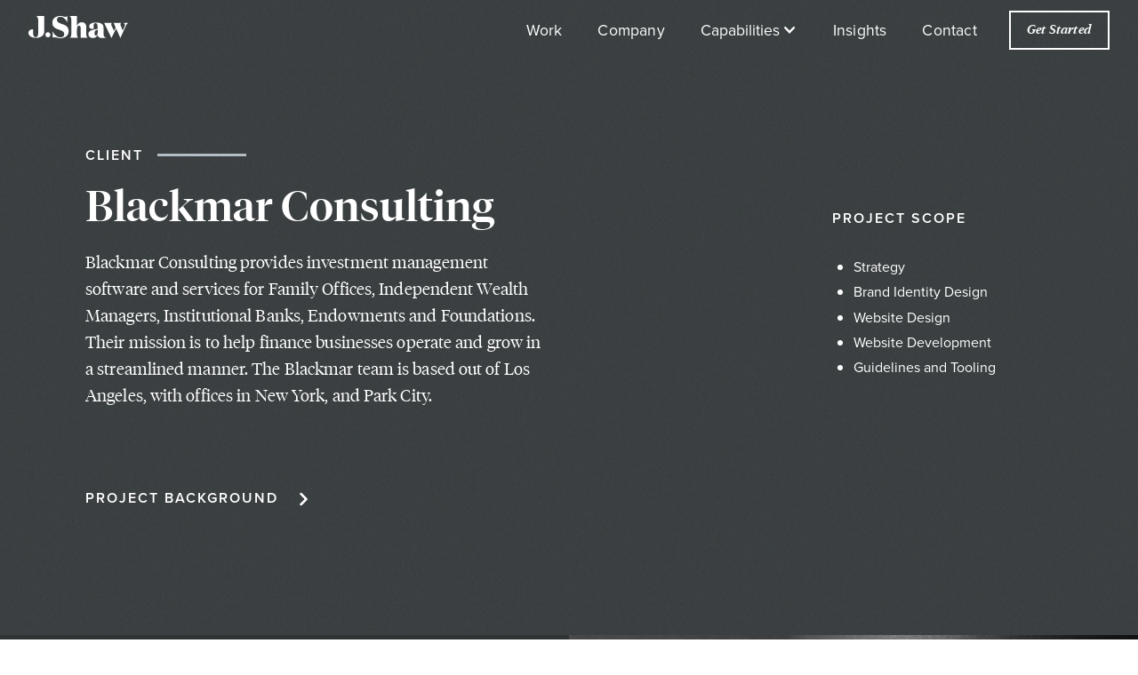

--- FILE ---
content_type: text/html
request_url: https://www.jshaw.io/our-work/blackmar-consulting
body_size: 11322
content:
<!DOCTYPE html><!-- Last Published: Tue Sep 12 2023 09:46:17 GMT+0000 (Coordinated Universal Time) --><html data-wf-domain="www.jshaw.io" data-wf-page="5f654505f881f34741b56e46" data-wf-site="5e9e092f04b24d7c55ab6e6a" data-wf-collection="5f654505f881f3dd8cb56e44" data-wf-item-slug="blackmar-consulting"><head><meta charset="utf-8"/><title>JShaw Creative Website</title><meta content="width=device-width, initial-scale=1" name="viewport"/><meta content="WFEW0xTsigAN0cF-PVyxxMh0MXX8fUrrJldjEFuWqIg" name="google-site-verification"/><link href="https://cdn.prod.website-files.com/5e9e092f04b24d7c55ab6e6a/css/jshaw.webflow.bfa83db4f.min.css" rel="stylesheet" type="text/css"/><script src="https://use.typekit.net/xwm2doy.js" type="text/javascript"></script><script type="text/javascript">try{Typekit.load();}catch(e){}</script><script type="text/javascript">!function(o,c){var n=c.documentElement,t=" w-mod-";n.className+=t+"js",("ontouchstart"in o||o.DocumentTouch&&c instanceof DocumentTouch)&&(n.className+=t+"touch")}(window,document);</script><link href="https://cdn.prod.website-files.com/5e9e092f04b24d7c55ab6e6a/5fa105a5daedf62229ae99ee_favicon.png" rel="shortcut icon" type="image/x-icon"/><link href="https://cdn.prod.website-files.com/5e9e092f04b24d7c55ab6e6a/5fa105c3a736f282d88b0208_favicon-large.png" rel="apple-touch-icon"/><link href="https://jshaw.io/our-work/blackmar-consulting" rel="canonical"/><script async="" src="https://www.googletagmanager.com/gtag/js?id=UA-151827083-1"></script><script type="text/javascript">window.dataLayer = window.dataLayer || [];function gtag(){dataLayer.push(arguments);}gtag('js', new Date());gtag('config', 'UA-151827083-1', {'anonymize_ip': false});</script><!-- Google tag (gtag.js) -->
<script async src="https://www.googletagmanager.com/gtag/js?id=G-GEGEH74BVG"></script>
<script>
  window.dataLayer = window.dataLayer || [];
  function gtag(){dataLayer.push(arguments);}
  gtag('js', new Date());

  gtag('config', 'G-GEGEH74BVG');
</script>

<style>
  .helper--multiply-bg {
    mix-blend-mode: multiply;
  }
</style></head><body><div data-animation="default" class="navbar--default navbar--light-text w-nav" data-easing2="ease-in-out" data-easing="ease-in-out" data-collapse="medium" data-w-id="8907728b-abb6-d3c9-244b-be72483df7d2" role="banner" data-duration="350" id="mainHeader" data-doc-height="1"><div class="navbar--container w-container"><a href="/" class="navbar--logo w-nav-brand"><div data-w-id="8907728b-abb6-d3c9-244b-be72483df7d5" class="navbar--logo--svg w-embed"><svg height="25" viewBox="0 0 277.079 61.669" xml:space="preserve">
<g id="Logo_--_Navy_1_">
	<g id="Logo_--_Navy_4_">
		<g>
			<path fill="#ffffff" d="M54.157,45.15c-4.028,0-7.02,3.179-7.02,7.01c0,3.898,2.992,7.02,7.02,7.02
				c3.962,0,6.954-3.122,6.954-7.02C61.111,48.329,58.119,45.15,54.157,45.15z"/>
			<path fill="#ffffff" d="M145.079,60.197h19.763c0,0-3.763-1.433-3.763-6.728V31.278c0-7.462-3.68-13.881-12.451-13.881
				c-6.657,0-11.669,3.597-13.549,10.736V0.197h-20v0.647c2.967,1.915,3.88,3.191,4,8.696v42.106
				c-0.12,5.265-0.612,6.143-3.945,8.537l0.334,0.015h22.61v-0.015c-3.004-2.394-3-8.537-3-8.537V36.51
				c0-5.987,1.777-8.804,4.44-9.382c3.025-0.656,5.56,1.655,5.56,4.751L145.079,60.197z"/>
			<path fill="#ffffff" d="M44.079,0.197h-21v0.647c3.233,2.472,4,9.412,4,9.412v37.879c0,6.696-2.054,10.651-6.848,10.651
				c-4.866,0-7.148-4.254-7.152-9.572l0-0.017V37.35c-0.752-0.139-1.538-0.215-2.35-0.215C4.777,37.135,0,40.647,0,46.867
				C0,56.363,10.573,60.75,20.442,60.75c12.296,0,23.638-4.785,23.638-18.908V0.197z"/>
			<path fill="#ffffff" d="M214.386,59.017c-4.121,0.039-5.419-4.952-5.471-10.445c-0.057-5.966,0.058-11.37,0.014-15.957
				c-0.1-10.496-7.384-14.595-21.713-14.459c-10.841,0.103-18.297,4.177-18.234,10.85c0.042,4.405,3.891,7.123,8.478,7.08
				c1.477-0.014,2.858-0.22,4.105-0.614c0,0-0.089-9.374-0.091-9.614c-0.032-3.404,1.86-6.022,5.186-6.053
				c4.134-0.039,5.384,3.762,5.42,7.491l0.082,8.674l-6.351,1.227c-10.012,1.941-19.193,3.78-19.103,13.312
				c0.068,7.193,5.917,10.772,12.435,10.71c7.112-0.068,11.958-3.833,13.419-9.445c0.002,0.25,0.101,1.754,0.186,2.087
				c0.879,4.589,4.419,7.118,11.771,7.407c3.254,0.135,8.911-0.085,11.56-1.946l-0.005-0.487
				C215.505,59.007,214.863,59.013,214.386,59.017z M193.131,43.682c-0.045,4.006-1.453,10.705-4.963,10.739
				c-2.945,0.028-4.269-2.741-4.306-6.652c-0.049-5.148,1.719-7.689,6.279-8.712l2.938-0.757L193.131,43.682z"/>
			<path fill="#ffffff" d="M264.79,19.197c0,0,5.028,3.709,3.675,7.402l-6.201,13.815L257.1,27.585
				c-0.607-1.719-1.13-3.18-1.13-4.555c0-1.696,0.687-2.783,2.283-3.833h-21.092l5.529,12.807l-4.569,9.283l-6.541-13.715
				c-0.664-1.494-1.244-2.902-1.244-4.479c0-1.739,0.496-2.65,1.743-3.727v-0.169h-21.387l20.137,42h0.168l13.167-26.344
				l11.414,26.344h0.168l14.917-33.052c2.417-5.052,3.583-6.377,6.416-8.779v-0.169H264.79z"/>
			<path fill="#ffffff" d="M111.861,42.699c-0.104,12.159-10.755,19.086-23.268,18.969c-6.88-0.074-11.651-2.447-15.258-2.464
				c-3.296-0.013-4.379,0.859-5.486,1.528L66.846,42.97c0.14,0.254,0.281,0.505,0.425,0.756
				c5.586,9.745,13.543,15.572,21.252,15.636c6.81,0.07,10.959-2.654,11.005-8.816c0.08-8.224-8.294-10.18-16.672-13.255
				c-8.201-2.908-16.481-6.833-16.364-18.825C66.599,7.072,75.481-0.116,88.994,0.001c6.221,0.06,10.567,2.417,14.091,2.45
				c1.979,0.013,3.651-1.13,4.995-2.213v17.036C102.731,8.038,97.596,2.378,88.984,2.298c-5.539-0.047-9.685,2.581-9.732,7.977
				c-0.074,6.763,5.867,9.133,12.734,11.51C101.199,24.874,112.004,28.22,111.861,42.699z"/>
		</g>
	</g>
</g>
</svg></div></a><nav role="navigation" class="navbar--navigation-container w-nav-menu"><a href="/our-work" data-w-id="8907728b-abb6-d3c9-244b-be72483df7d7" class="navbar--navigation--link color--white w-nav-link">Work</a><a href="/company" data-w-id="8907728b-abb6-d3c9-244b-be72483df7d9" class="navbar--navigation--link color--white w-nav-link">Company</a><div data-hover="true" data-delay="0" class="navbar--navigation--link w-dropdown"><div data-w-id="8907728b-abb6-d3c9-244b-be72483df7dc" class="dropdown-toggle color--white w-dropdown-toggle"><div class="icon-3 w-icon-dropdown-toggle"></div><div class="text-block-3">Capabilities</div></div><nav class="dropdown-list w-dropdown-list"><a href="/capabilities/design" class="navbar--navigation--dropdown-link nav-dropdown--design w-dropdown-link">Design</a><a href="/capabilities/strategy" class="navbar--navigation--dropdown-link nav-dropdown--strategy w-dropdown-link">Strategy</a><a href="#" class="navbar--navigation--dropdown-link nav-dropdown--technology w-dropdown-link">Technology</a></nav></div><a href="/insights" data-w-id="8907728b-abb6-d3c9-244b-be72483df7e7" class="navbar--navigation--link color--white w-nav-link">Insights</a><a href="/contact" data-w-id="8907728b-abb6-d3c9-244b-be72483df7e9" class="navbar--navigation--link color--white w-nav-link">Contact</a></nav><div class="navbar--button-container"><a data-w-id="8907728b-abb6-d3c9-244b-be72483df7ec" href="/get-started" class="section--header--button button--outline button--outline--white w-button">Get Started</a><div class="navbar--mobile-nav-trigger w-nav-button"><div class="navbar--mobile-nav-trigger--icon helper--color-white w-icon-nav-menu"></div></div></div></div></div><div class="w-embed"><style>
	.section--work-featured--collection-item:first-child .layout--flex--column:nth-child(2) {
  	width: 100%;
  }
</style></div><section style="background-color:#3f4446;color:white;background-image:url(&quot;https://cdn.prod.website-files.com/5ea0c09b198975154723596a/5f92aaeaaee25a49c663b996_texture--blackmar.png&quot;)" class="wrapper--container section--hero-small"><div class="layout--wrapper--flex"><div class="layout--flex--column layout--col-6 section--hero--work--intro"><div class="div-block-5"><h5 class="helper--inline-block">Client</h5><div class="header--accent-line"></div></div><h1 class="helper--h1-small">Blackmar Consulting</h1><p class="paragraph-3">Blackmar Consulting provides investment management software and services for Family Offices, Independent Wealth Managers, Institutional Banks, Endowments and Foundations. Their mission is to help finance businesses operate and grow in a streamlined manner. The Blackmar team is based out of Los Angeles, with offices in New York, and Park City. </p></div><div class="layout--flex--column layout--col-4 layout--col-indent-2 w-clearfix"><div class="case-study--hero--scope"><h5 class="heading-18">Project Scope</h5><div class="w-richtext"><ul role="list"><li>Strategy</li><li>Brand Identity Design</li><li>Website Design</li><li>Website Development</li><li>Guidelines and Tooling</li></ul></div></div></div></div><div class="work--hero--accordion"><div data-w-id="c9f2e94e-cc34-11ff-54ae-7f32ee2f6278" class="work--hero--accordion--title"><h5 class="helper--inline-block">Project Background</h5><img src="https://cdn.prod.website-files.com/5e9e092f04b24d7c55ab6e6a/5f8ccf858454ca2cff862a37_icon--angle-right--white.png" loading="lazy" alt="" class="work--hero--accordion--title-icon"/></div><div style="height:0PX" class="work--hero--accordion--dropdown"><div class="layout--wrapper--flex"><div class="layout--flex--column layout--col-3"><h5 class="work--hero--project-background--problem-title">Problem</h5></div><div class="layout--flex--column layout--col-9"><div class="w-richtext"><p>When Blackar’s leadership team first approached us, they didn’t have a logo or any other brand assets to speak of. With no in-house design team of their own, Blackmar needed us to help them create their visual identity system that aligned with their vision for the company. By working with them to create design solutions and tooling, we would be able to empower their branding efforts, help them connect with their customers in the finance space, create tooling to make their internal staff’s lives easier, and create better experiences for both staff and clients through workflow optimization.<br/></p></div></div><div class="layout--flex--column layout--col-3"><h5 class="work--hero--project-background--solution-title">Solution</h5></div><div class="layout--flex--column layout--col-9"><div class="w-richtext"><p>After working with the Blackmar team and understanding their needs, we have created a custom identity system, as well as documentation and tooling. In doing so, Blackmar now has a strong, meaningful visual identity.<br/></p></div></div><div class="layout--flex--column layout--col-3"><h5 class="work--hero--project-background--inspiration-title">Inspiration</h5></div><div class="layout--flex--column layout--col-9"><div class="w-richtext"><p>Blackmar took their name from the chess move known as the Blackmar-Diemer gambit, a well-known opening strategy. The name fits perfectly with Blackmar’s goal of providing strategy and direction to their clients from the outset of their relationship. </p><p>The chess motif inspired several elements of the design, but because Blackmar is a Fintech company, we also wanted to call out the fact that they use technology to propel clients forward.<br/></p></div></div></div></div></div></section><section class="section--sub-hero--portfolio"><div class="w-dyn-list"><script type="text/x-wf-template" id="wf-template-3c7e2f16-b052-40cc-d8de-60a90ce7f83d">%3Cdiv%20role%3D%22listitem%22%20class%3D%22layout--column--flex-grow%20w-dyn-item%20w-dyn-repeater-item%22%3E%3Cimg%20loading%3D%22lazy%22%20src%3D%22https%3A%2F%2Fcdn.prod.website-files.com%2F5ea0c09b198975154723596a%2F5f93eeab08a2efca3b535b32_cover--blackmar-a.png%22%20alt%3D%22%22%20sizes%3D%2250vw%22%20srcset%3D%22https%3A%2F%2Fcdn.prod.website-files.com%2F5ea0c09b198975154723596a%2F5f93eeab08a2efca3b535b32_cover--blackmar-a-p-500.png%20500w%2C%20https%3A%2F%2Fcdn.prod.website-files.com%2F5ea0c09b198975154723596a%2F5f93eeab08a2efca3b535b32_cover--blackmar-a.png%20720w%22%20class%3D%22helper--width-100%22%2F%3E%3C%2Fdiv%3E</script><div role="list" class="layout--wrapper--flex-no-wrap w-dyn-items"><div role="listitem" class="layout--column--flex-grow w-dyn-item w-dyn-repeater-item"><img loading="lazy" src="https://cdn.prod.website-files.com/5ea0c09b198975154723596a/5f93eeab08a2efca3b535b32_cover--blackmar-a.png" alt="" sizes="50vw" srcset="https://cdn.prod.website-files.com/5ea0c09b198975154723596a/5f93eeab08a2efca3b535b32_cover--blackmar-a-p-500.png 500w, https://cdn.prod.website-files.com/5ea0c09b198975154723596a/5f93eeab08a2efca3b535b32_cover--blackmar-a.png 720w" class="helper--width-100"/></div><div role="listitem" class="layout--column--flex-grow w-dyn-item w-dyn-repeater-item"><img loading="lazy" src="https://cdn.prod.website-files.com/5ea0c09b198975154723596a/5f93eeabbfe781780e6bfb46_cover--blackmar-b.jpg" alt="" sizes="50vw" srcset="https://cdn.prod.website-files.com/5ea0c09b198975154723596a/5f93eeabbfe781780e6bfb46_cover--blackmar-b-p-500.jpeg 500w, https://cdn.prod.website-files.com/5ea0c09b198975154723596a/5f93eeabbfe781780e6bfb46_cover--blackmar-b-p-1080.jpeg 1080w, https://cdn.prod.website-files.com/5ea0c09b198975154723596a/5f93eeabbfe781780e6bfb46_cover--blackmar-b.jpg 1440w" class="helper--width-100"/></div></div><div class="helper-hide w-dyn-hide w-dyn-empty"><div>No items found.</div></div></div></section><section class="section--work-featured helper--section-container--small wrapper--container"><div class="layout--wrapper--flex"><div class="layout--flex--column layout--col-8 intro--column"><div class="w-richtext"><h2>Blackmar Consulting Brand Identity</h2><p>We worked with the Blackmar leadership team to define a set of design assets that would allow for them to scale their brand identity to multiple different mediums. To do this we created a system of logos, colors, patterns, icons, illustrations, photography, visual style and responsive website design.<br/></p></div><div class="w-embed"><style>
	.section--work-featured--collection-item:first-child .layout--flex--column:nth-child(2) {
  	width: 100%;
  }
</style></div></div><div class="section--work-featured--collection-wrapper w-dyn-list"><div role="list" class="w-dyn-items"><div role="listitem" class="section--work-featured--collection-item w-dyn-item"><div class="layout--flex--column layout--col-8"><h5>Logo System</h5><div class="w-richtext"><p>The Blackmar logo allows for usage with both the icon and wordmark, or the elements can be used individually.</p></div></div><div class="layout--flex--column layout--col-8 helper--add-spacing-small"><img loading="lazy" src="https://cdn.prod.website-files.com/5ea0c09b198975154723596a/5f97c84e4f2491ade142a062_case-study--cover.png" alt="Logo System" sizes="(max-width: 479px) 100vw, (max-width: 767px) 92vw, (max-width: 1279px) 90vw, (max-width: 1439px) 87vw, 97vw" srcset="https://cdn.prod.website-files.com/5ea0c09b198975154723596a/5f97c84e4f2491ade142a062_case-study--cover-p-500.png 500w, https://cdn.prod.website-files.com/5ea0c09b198975154723596a/5f97c84e4f2491ade142a062_case-study--cover-p-800.png 800w, https://cdn.prod.website-files.com/5ea0c09b198975154723596a/5f97c84e4f2491ade142a062_case-study--cover-p-1080.png 1080w, https://cdn.prod.website-files.com/5ea0c09b198975154723596a/5f97c84e4f2491ade142a062_case-study--cover-p-1600.png 1600w, https://cdn.prod.website-files.com/5ea0c09b198975154723596a/5f97c84e4f2491ade142a062_case-study--cover-p-2000.png 2000w, https://cdn.prod.website-files.com/5ea0c09b198975154723596a/5f97c84e4f2491ade142a062_case-study--cover.png 2448w"/></div></div><div role="listitem" class="section--work-featured--collection-item w-dyn-item"><div class="layout--flex--column layout--col-8 w-condition-invisible"><h5 class="w-dyn-bind-empty"></h5><div class="w-dyn-bind-empty w-richtext"></div></div><div class="layout--flex--column layout--col-8 helper--add-spacing-small"><img loading="lazy" src="https://cdn.prod.website-files.com/5ea0c09b198975154723596a/5f914d884d91043887fc2f68_brand-colors%201.png" alt="" sizes="(max-width: 479px) 100vw, (max-width: 767px) 92vw, (max-width: 1279px) 90vw, (max-width: 1439px) 87vw, 97vw" srcset="https://cdn.prod.website-files.com/5ea0c09b198975154723596a/5f914d884d91043887fc2f68_brand-colors%201-p-500.png 500w, https://cdn.prod.website-files.com/5ea0c09b198975154723596a/5f914d884d91043887fc2f68_brand-colors%201-p-800.png 800w, https://cdn.prod.website-files.com/5ea0c09b198975154723596a/5f914d884d91043887fc2f68_brand-colors%201-p-1080.png 1080w, https://cdn.prod.website-files.com/5ea0c09b198975154723596a/5f914d884d91043887fc2f68_brand-colors%201.png 1616w"/></div></div></div></div></div></section><div class="w-embed"><style>
	.section--work-featured--collection-item:first-child .layout--flex--column:nth-child(2) {
  	width: 100%;
  }
  
  @media(min-width: 768px) {
  	.section--work-featured--collection-item:nth-child(even):not(:first-child) > .layout--flex--column {
      margin-left: calc(100% / 12 * 4);
    }
  }
  
  .section--work-featured--collection-item:last-child > .layout--flex--column {
  	margin-bottom: 0;
  }
</style></div><div class="section--work-full-width"><div class="wrapper--container w-dyn-list"><div role="list" class="layout--wrapper--flex w-dyn-items"><div role="listitem" class="section--work--bg-light-color--item w-dyn-item"><div class="layout--flex--column layout--col-8"><h5 class="w-dyn-bind-empty"></h5><div class="w-dyn-bind-empty w-richtext"></div></div><div class="layout--flex--column"><img loading="lazy" src="https://cdn.prod.website-files.com/5ea0c09b198975154723596a/5f9624facc92037526985431_portfolio--image-layouts.jpg" alt="" sizes="(max-width: 479px) 100vw, (max-width: 767px) 92vw, (max-width: 1279px) 90vw, (max-width: 1439px) 87vw, 97vw" srcset="https://cdn.prod.website-files.com/5ea0c09b198975154723596a/5f9624facc92037526985431_portfolio--image-layouts-p-500.jpeg 500w, https://cdn.prod.website-files.com/5ea0c09b198975154723596a/5f9624facc92037526985431_portfolio--image-layouts-p-800.jpeg 800w, https://cdn.prod.website-files.com/5ea0c09b198975154723596a/5f9624facc92037526985431_portfolio--image-layouts-p-1080.jpeg 1080w, https://cdn.prod.website-files.com/5ea0c09b198975154723596a/5f9624facc92037526985431_portfolio--image-layouts.jpg 1440w" class="section--work-full-width-img"/></div></div><div role="listitem" class="section--work--bg-light-color--item w-dyn-item"><div class="layout--flex--column layout--col-8"><h5 class="w-dyn-bind-empty"></h5><div class="w-dyn-bind-empty w-richtext"></div></div><div class="layout--flex--column"><img loading="lazy" src="https://cdn.prod.website-files.com/5ea0c09b198975154723596a/5f97afa072345e6f77c049de_office-signage.jpg" alt="" sizes="(max-width: 479px) 100vw, (max-width: 767px) 92vw, (max-width: 1279px) 90vw, (max-width: 1439px) 87vw, 97vw" srcset="https://cdn.prod.website-files.com/5ea0c09b198975154723596a/5f97afa072345e6f77c049de_office-signage-p-500.jpeg 500w, https://cdn.prod.website-files.com/5ea0c09b198975154723596a/5f97afa072345e6f77c049de_office-signage-p-800.jpeg 800w, https://cdn.prod.website-files.com/5ea0c09b198975154723596a/5f97afa072345e6f77c049de_office-signage.jpg 1600w" class="section--work-full-width-img"/></div></div><div role="listitem" class="section--work--bg-light-color--item w-dyn-item"><div class="layout--flex--column layout--col-8"><h5>Iconography &amp; Illustrations</h5><div class="w-richtext"><p>We created a custom set of icons to depict several concepts specific to Blackmar’s service offerings. Building off the new icon style, we also created a custom set of illustrations to depict for each of Blackmar’s office locations.</p></div></div><div class="layout--flex--column"><img loading="lazy" src="https://cdn.prod.website-files.com/5ea0c09b198975154723596a/5f9154d0df34bcf7df9a03d1_brand-illustrations%201.png" alt="Iconography &amp; Illustrations" sizes="(max-width: 479px) 100vw, (max-width: 767px) 92vw, (max-width: 1279px) 90vw, (max-width: 1439px) 87vw, 97vw" srcset="https://cdn.prod.website-files.com/5ea0c09b198975154723596a/5f9154d0df34bcf7df9a03d1_brand-illustrations%201-p-500.png 500w, https://cdn.prod.website-files.com/5ea0c09b198975154723596a/5f9154d0df34bcf7df9a03d1_brand-illustrations%201-p-800.png 800w, https://cdn.prod.website-files.com/5ea0c09b198975154723596a/5f9154d0df34bcf7df9a03d1_brand-illustrations%201-p-1080.png 1080w, https://cdn.prod.website-files.com/5ea0c09b198975154723596a/5f9154d0df34bcf7df9a03d1_brand-illustrations%201-p-1600.png 1600w, https://cdn.prod.website-files.com/5ea0c09b198975154723596a/5f9154d0df34bcf7df9a03d1_brand-illustrations%201-p-2000.png 2000w, https://cdn.prod.website-files.com/5ea0c09b198975154723596a/5f9154d0df34bcf7df9a03d1_brand-illustrations%201.png 2448w" class="section--work-full-width-img"/></div></div><div role="listitem" class="section--work--bg-light-color--item w-dyn-item"><div class="layout--flex--column layout--col-8"><h5 class="w-dyn-bind-empty"></h5><div class="w-dyn-bind-empty w-richtext"></div></div><div class="layout--flex--column"><img loading="lazy" src="https://cdn.prod.website-files.com/5ea0c09b198975154723596a/5f9558353e883e1c0c8b3039_iconography.png" alt="" sizes="(max-width: 479px) 100vw, (max-width: 767px) 92vw, (max-width: 1279px) 90vw, (max-width: 1439px) 87vw, 97vw" srcset="https://cdn.prod.website-files.com/5ea0c09b198975154723596a/5f9558353e883e1c0c8b3039_iconography-p-500.png 500w, https://cdn.prod.website-files.com/5ea0c09b198975154723596a/5f9558353e883e1c0c8b3039_iconography-p-800.png 800w, https://cdn.prod.website-files.com/5ea0c09b198975154723596a/5f9558353e883e1c0c8b3039_iconography-p-1080.png 1080w, https://cdn.prod.website-files.com/5ea0c09b198975154723596a/5f9558353e883e1c0c8b3039_iconography.png 1224w" class="section--work-full-width-img"/></div></div></div></div></div><div class="section--work-bg-color helper--section-container--small"><div class="wrapper--container"><div class="w-dyn-list"><div role="list" class="w-dyn-items"><div role="listitem" class="layout--wrapper--flex w-dyn-item"><div class="layout--flex--column layout--col-8"><h5>Photography</h5><div class="w-richtext"><p>To balance the desire for a unique look, with the need to move quickly, Blackmar’s photography consists of a combination of custom photos combined with stock assets. To build Blackmar’s photo library, we did 2 on-site photoshoots based out of Blackmar’s LA office.</p></div></div><div class="layout--flex--column layout--col-12"><img loading="lazy" src="https://cdn.prod.website-files.com/5ea0c09b198975154723596a/5f914e9ce125b877ad947133_branding-photography.png" alt="Photography" sizes="(max-width: 479px) 100vw, (max-width: 767px) 92vw, (max-width: 1279px) 90vw, (max-width: 1439px) 87vw, 97vw" srcset="https://cdn.prod.website-files.com/5ea0c09b198975154723596a/5f914e9ce125b877ad947133_branding-photography-p-500.png 500w, https://cdn.prod.website-files.com/5ea0c09b198975154723596a/5f914e9ce125b877ad947133_branding-photography-p-800.png 800w, https://cdn.prod.website-files.com/5ea0c09b198975154723596a/5f914e9ce125b877ad947133_branding-photography-p-1080.png 1080w, https://cdn.prod.website-files.com/5ea0c09b198975154723596a/5f914e9ce125b877ad947133_branding-photography-p-1600.png 1600w, https://cdn.prod.website-files.com/5ea0c09b198975154723596a/5f914e9ce125b877ad947133_branding-photography.png 1800w" class="image-12"/></div></div></div></div><div style="background-color:#3f4446" class="helper--partial-section-bg-color"></div></div></div><div class="section--work--bg-light-color helper--section-container--small"><div class="wrapper--container"><div class="collection--portfolio-light-bg-section w-dyn-list"><div role="list" class="w-dyn-items"><div role="listitem" class="section--work--bg-light-color--item w-dyn-item"><div class="section--work--bg-light-color--introduction layout--wrapper--flex"><div class="layout--flex--column layout--col-8"><h4>Responsive Website Design</h4><div class="w-richtext"><p>We worked closely with Blackmar&#x27;s internal team members to design a fully responsive WordPress theme. The WordPress CMS allows Blackmar&#x27;s internal team members the ability to manage, and update, website content moving forward. <br/></p></div></div><div class="layout--flex--column layout--col-12"><img loading="lazy" src="https://cdn.prod.website-files.com/5ea0c09b198975154723596a/5f962439bfe781ecfa7118e5_portfolio--image-layouts.png" alt="Responsive Website Design" sizes="(max-width: 479px) 100vw, (max-width: 767px) 92vw, (max-width: 1279px) 90vw, (max-width: 1439px) 87vw, 97vw" srcset="https://cdn.prod.website-files.com/5ea0c09b198975154723596a/5f962439bfe781ecfa7118e5_portfolio--image-layouts-p-500.png 500w, https://cdn.prod.website-files.com/5ea0c09b198975154723596a/5f962439bfe781ecfa7118e5_portfolio--image-layouts-p-800.png 800w, https://cdn.prod.website-files.com/5ea0c09b198975154723596a/5f962439bfe781ecfa7118e5_portfolio--image-layouts-p-1080.png 1080w, https://cdn.prod.website-files.com/5ea0c09b198975154723596a/5f962439bfe781ecfa7118e5_portfolio--image-layouts.png 1400w" class="image-12"/></div></div><div class="w-dyn-list"><script type="text/x-wf-template" id="wf-template-4e027e3b-d741-d0f4-497e-0eb424f99916">%3Cdiv%20role%3D%22listitem%22%20class%3D%22layout--flex--column%20layout--col-6%20w-dyn-item%20w-dyn-repeater-item%22%3E%3Cimg%20loading%3D%22lazy%22%20src%3D%22%22%20alt%3D%22%22%20class%3D%22w-dyn-bind-empty%22%2F%3E%3C%2Fdiv%3E</script><div role="list" class="layout--wrapper--flex w-dyn-items w-dyn-hide"></div><div class="helper-hide w-dyn-empty"><div>No items found.</div></div></div></div><div role="listitem" class="section--work--bg-light-color--item w-dyn-item"><div class="section--work--bg-light-color--introduction layout--wrapper--flex"><div class="layout--flex--column layout--col-8"><h4>Brand Guidelines</h4><div class="w-richtext"><p>To ensure a smooth rollout of Blackmar&#x27;s new identity, we provided them with a set of guidelines for how various design assets should be used.</p></div></div><div class="layout--flex--column layout--col-12"><img loading="lazy" src="" alt="Brand Guidelines" class="image-12 w-dyn-bind-empty"/></div></div><div class="w-dyn-list"><script type="text/x-wf-template" id="wf-template-4e027e3b-d741-d0f4-497e-0eb424f99916">%3Cdiv%20role%3D%22listitem%22%20class%3D%22layout--flex--column%20layout--col-6%20w-dyn-item%20w-dyn-repeater-item%22%3E%3Cimg%20loading%3D%22lazy%22%20src%3D%22https%3A%2F%2Fcdn.prod.website-files.com%2F5ea0c09b198975154723596a%2F5f93efcc1d99c096a3dc9cc8_Group%25208065.png%22%20alt%3D%22Blackmar%20Consulting%20-%20Brand%20Guidelines%20%7C%20JShaw%20Creative%22%20sizes%3D%22(max-width%3A%20479px)%20100vw%2C%20(max-width%3A%20767px)%2092vw%2C%20(max-width%3A%201279px)%2043vw%2C%20(max-width%3A%201439px)%2042vw%2C%2048vw%22%20srcset%3D%22https%3A%2F%2Fcdn.prod.website-files.com%2F5ea0c09b198975154723596a%2F5f93efcc1d99c096a3dc9cc8_Group%25208065-p-500.png%20500w%2C%20https%3A%2F%2Fcdn.prod.website-files.com%2F5ea0c09b198975154723596a%2F5f93efcc1d99c096a3dc9cc8_Group%25208065-p-800.png%20800w%2C%20https%3A%2F%2Fcdn.prod.website-files.com%2F5ea0c09b198975154723596a%2F5f93efcc1d99c096a3dc9cc8_Group%25208065-p-1080.png%201080w%2C%20https%3A%2F%2Fcdn.prod.website-files.com%2F5ea0c09b198975154723596a%2F5f93efcc1d99c096a3dc9cc8_Group%25208065.png%201224w%22%2F%3E%3C%2Fdiv%3E</script><div role="list" class="layout--wrapper--flex w-dyn-items"><div role="listitem" class="layout--flex--column layout--col-6 w-dyn-item w-dyn-repeater-item"><img loading="lazy" src="https://cdn.prod.website-files.com/5ea0c09b198975154723596a/5f93efcc1d99c096a3dc9cc8_Group%208065.png" alt="Blackmar Consulting - Brand Guidelines | JShaw Creative" sizes="(max-width: 479px) 100vw, (max-width: 767px) 92vw, (max-width: 1279px) 43vw, (max-width: 1439px) 42vw, 48vw" srcset="https://cdn.prod.website-files.com/5ea0c09b198975154723596a/5f93efcc1d99c096a3dc9cc8_Group%208065-p-500.png 500w, https://cdn.prod.website-files.com/5ea0c09b198975154723596a/5f93efcc1d99c096a3dc9cc8_Group%208065-p-800.png 800w, https://cdn.prod.website-files.com/5ea0c09b198975154723596a/5f93efcc1d99c096a3dc9cc8_Group%208065-p-1080.png 1080w, https://cdn.prod.website-files.com/5ea0c09b198975154723596a/5f93efcc1d99c096a3dc9cc8_Group%208065.png 1224w"/></div><div role="listitem" class="layout--flex--column layout--col-6 w-dyn-item w-dyn-repeater-item"><img loading="lazy" src="https://cdn.prod.website-files.com/5ea0c09b198975154723596a/5f93efcc8b955bb135f69854_Group%208089.png" alt="Blackmar Consulting - Brand Guidelines | JShaw Creative" sizes="(max-width: 479px) 100vw, (max-width: 767px) 92vw, (max-width: 1279px) 43vw, (max-width: 1439px) 42vw, 48vw" srcset="https://cdn.prod.website-files.com/5ea0c09b198975154723596a/5f93efcc8b955bb135f69854_Group%208089-p-500.png 500w, https://cdn.prod.website-files.com/5ea0c09b198975154723596a/5f93efcc8b955bb135f69854_Group%208089-p-800.png 800w, https://cdn.prod.website-files.com/5ea0c09b198975154723596a/5f93efcc8b955bb135f69854_Group%208089-p-1080.png 1080w, https://cdn.prod.website-files.com/5ea0c09b198975154723596a/5f93efcc8b955bb135f69854_Group%208089.png 1224w"/></div></div><div class="helper-hide w-dyn-hide w-dyn-empty"><div>No items found.</div></div></div></div></div></div></div></div><div class="section--work--next-project"><div class="w-dyn-list"><div role="list" class="w-dyn-items"><div style="background-color:#182d55;color:white;background-image:url(&quot;https://cdn.prod.website-files.com/5ea0c09b198975154723596a/5f93c8eeca4552c1d9d0ddb4_texture-paystand.png&quot;)" role="listitem" class="section--work--next-project--item w-dyn-item"><img loading="lazy" src="https://cdn.prod.website-files.com/5ea0c09b198975154723596a/5f93d934e7d13bf7e0dce638_paystand--website.png" alt="Paystand" sizes="100vw" srcset="https://cdn.prod.website-files.com/5ea0c09b198975154723596a/5f93d934e7d13bf7e0dce638_paystand--website-p-500.png 500w, https://cdn.prod.website-files.com/5ea0c09b198975154723596a/5f93d934e7d13bf7e0dce638_paystand--website.png 715w" class="section--work--next-project--img"/><div class="wrapper--container helper--section-container"><div class="element--intro-subhead"><h5 class="helper--inline-block">Next Project</h5><div class="header--accent-line"></div></div><h2>Paystand</h2><a href="/our-work/paystand" class="button--outline button-outline--white w-button">View this project</a></div></div></div></div></div><footer class="section--footer-primary"><div class="wrapper--flex-container"><div class="footer-primary--top-row"><div class="footer-primary--column"><img src="https://cdn.prod.website-files.com/5e9e092f04b24d7c55ab6e6a/5ea14fb2e2ce99ccae4c05c7_White.svg" alt="" class="image-5"/></div><div class="footer-primary--column footer-primary--column-nav footer-primary--column-nav--first"><h5>Services</h5><ul role="list" class="w-list-unstyled"><li><a href="/capabilities/strategy" class="footer-primary--nav-link">Strategy</a></li><li><a href="/contact" class="footer-primary--nav-link">Design</a></li><li><a href="/contact" class="footer-primary--nav-link">Technology</a></li></ul></div><div class="footer-primary--column footer-primary--column-nav"><h5>Agency</h5><ul role="list" class="w-list-unstyled"><li><a href="/our-work" class="footer-primary--nav-link">Work</a></li><li><a href="/our-work" class="footer-primary--nav-link">Company</a></li><li><a href="/insights" class="footer-primary--nav-link">Insights</a></li></ul></div><div class="footer-primary--column"><div class="w-richtext"><p>Business inquiries<br/>hello@jshaw.io</p></div></div></div><div class="footer-primary--bottom-row"><div class="footer-meta--left-column"><div>© 2020 JShaw Creative Inc.</div></div><div class="footer-meta--right-column"><div class="html-embed w-embed"><style>
	.socials--nav-link {
  	position: relative;
    height: 15px;
    padding: 0 .75rem
  }
  
  .socials--nav-link svg {
  	height: 100%;
    fill: #6cc1c6;
  }
  
  .socials--nav-link:hover svg {
  	fill: white;
  }
</style>

<a href="https://www.facebook.com/jshawcreative" target="_blank" class="socials--nav-link"><svg viewBox="0 0 33.75 65" overflow="visible" xml:space="preserve">
<path d="M33.75,10.781h-6.133c-4.805,0-5.703,2.305-5.703,5.625v7.383h11.445l-1.523,11.562h-9.922V65H9.961V35.352H0V23.789h9.961
	v-8.516C9.961,5.391,16.016,0,24.844,0c4.219,0,7.852,0.312,8.906,0.469V10.781z"/>
</svg></a></a>


<a href="https://www.instagram.com/jshawcreative/" target="_blank" class="socials--nav-link"><svg viewBox="0 0 60.005 60.005" overflow="visible" xml:space="preserve">
<path d="M59.807,42.385c-0.234,4.805-1.328,9.062-4.844,12.578s-7.773,4.609-12.578,4.844c-4.141,0.234-8.242,0.195-12.383,0.195
	s-8.242,0.039-12.383-0.195c-4.805-0.234-9.062-1.328-12.578-4.844S0.432,47.19,0.198,42.385c-0.234-4.141-0.195-8.242-0.195-12.383
	S-0.037,21.76,0.198,17.62c0.234-4.805,1.328-9.062,4.844-12.578s7.773-4.609,12.578-4.844c4.141-0.234,8.242-0.195,12.383-0.195
	s8.242-0.039,12.383,0.195c4.805,0.234,9.062,1.328,12.578,4.844s4.609,7.773,4.844,12.578c0.234,4.141,0.195,8.242,0.195,12.383
	S60.042,38.245,59.807,42.385z M12.307,6.604C10.94,7.151,9.924,7.815,8.87,8.87s-1.719,2.07-2.266,3.438
	c-1.562,3.945-1.211,13.32-1.211,17.695s-0.352,13.75,1.211,17.695c0.547,1.367,1.211,2.383,2.266,3.438s2.07,1.719,3.438,2.266
	c3.945,1.562,13.32,1.211,17.695,1.211s13.75,0.352,17.695-1.211c1.367-0.547,2.383-1.211,3.438-2.266s1.719-2.07,2.266-3.438
	c1.562-3.945,1.211-13.32,1.211-17.695s0.352-13.75-1.211-17.695c-0.547-1.367-1.211-2.383-2.266-3.438s-2.07-1.719-3.438-2.266
	c-3.945-1.562-13.32-1.211-17.695-1.211S16.252,5.042,12.307,6.604z M30.002,45.393c-8.516,0-15.391-6.875-15.391-15.391
	s6.875-15.391,15.391-15.391s15.391,6.875,15.391,15.391S38.518,45.393,30.002,45.393z M30.002,20.002c-5.508,0-10,4.492-10,10
	s4.492,10,10,10s10-4.492,10-10S35.51,20.002,30.002,20.002z M46.018,17.581c-1.992,0-3.594-1.602-3.594-3.594
	s1.602-3.594,3.594-3.594s3.594,1.602,3.594,3.594S48.01,17.581,46.018,17.581z"/>
</svg></a>


<a href="https://twitter.com/jshaw_creative" target="_blank" class="socials--nav-link"><svg viewBox="0 0 61.562 50" overflow="visible" xml:space="preserve">
<path d="M55.234,12.461c0.039,0.547,0.039,1.094,0.039,1.641C55.273,30.781,42.578,50,19.375,50C12.227,50,5.586,47.93,0,44.336
	c1.016,0.117,1.992,0.156,3.047,0.156c5.898,0,11.328-1.992,15.664-5.391c-5.547-0.117-10.195-3.75-11.797-8.75
	c0.781,0.117,1.562,0.195,2.383,0.195c1.133,0,2.266-0.156,3.32-0.43C6.836,28.945,2.5,23.867,2.5,17.734c0-0.039,0-0.117,0-0.156
	c1.68,0.938,3.633,1.523,5.703,1.602c-3.398-2.266-5.625-6.133-5.625-10.508c0-2.344,0.625-4.492,1.719-6.367
	c6.211,7.656,15.547,12.656,26.016,13.203C30.117,14.57,30,13.594,30,12.617C30,5.664,35.625,0,42.617,0
	c3.633,0,6.914,1.523,9.219,3.984c2.852-0.547,5.586-1.602,8.008-3.047c-0.938,2.93-2.93,5.391-5.547,6.953
	c2.539-0.273,5-0.977,7.266-1.953C59.844,8.438,57.695,10.664,55.234,12.461z"/>
</svg></a>


<a href="https://www.linkedin.com/company/jshawcreative" target="_blank" class="socials--nav-link"><svg viewBox="0 0 60 57.344" overflow="visible" xml:space="preserve">
<path d="M7.188,13.359H7.109C2.773,13.359,0,10.391,0,6.68C0,2.891,2.891,0,7.266,0c4.414,0,7.148,2.891,7.188,6.68
	C14.492,10.391,11.68,13.359,7.188,13.359z M13.633,57.344H0.742V18.633h12.891V57.344z M60,57.344H47.148V36.641
	c0-5.195-1.875-8.75-6.523-8.75c-3.555,0-5.664,2.383-6.602,4.688c-0.312,0.859-0.43,1.992-0.43,3.164v21.602H20.742
	c0.156-35.078,0-38.711,0-38.711h12.852v5.625h-0.078c1.68-2.656,4.727-6.523,11.68-6.523C53.672,17.734,60,23.281,60,35.156V57.344
	z"/>
</svg></a>


<a href="https://dribbble.com/jshaw" target="_blank" class="socials--nav-link"><svg viewBox="0 0 60 60" overflow="visible" xml:space="preserve">
<path d="M30,60C13.438,60,0,46.562,0,30S13.438,0,30,0s30,13.438,30,30S46.562,60,30,60z M30.703,25.547
	C17.5,29.492,4.844,29.18,4.414,29.18C4.375,29.453,4.375,29.727,4.375,30c0,6.562,2.5,12.578,6.562,17.109
	c6.992-12.461,20.82-16.914,20.82-16.914c0.352-0.117,0.703-0.195,1.016-0.312C32.148,28.438,31.445,26.992,30.703,25.547z
	 M19.062,6.836c-7.148,3.359-12.461,9.961-14.141,17.891c0.664,0,11.367,0.117,23.672-3.125
	C24.141,13.711,19.414,7.305,19.062,6.836z M34.531,34.141c-0.039,0-0.117,0.039-0.156,0.039c0,0-15.195,5.312-20.117,16.016
	c-0.234-0.195-0.586-0.43-0.586-0.43c4.453,3.633,10.117,5.859,16.328,5.859c3.555,0,6.914-0.742,10-2.031
	C39.609,51.328,38.125,43.516,34.531,34.141z M23.789,5.156c0,0,0.039-0.039,0.078-0.039C23.828,5.117,23.828,5.117,23.789,5.156z
	 M30,4.375c-2.07,0-4.102,0.273-6.055,0.742c0.391,0.508,5.234,6.875,9.609,14.922c9.648-3.594,13.281-9.141,13.359-9.258
	C42.422,6.797,36.484,4.375,30,4.375z M49.805,13.711c-0.078,0.078-4.18,6.016-14.297,10.156c0.586,1.211,1.172,2.461,1.719,3.711
	c0.195,0.43,0.352,0.898,0.547,1.328c8.828-1.133,17.539,0.781,17.852,0.82C55.547,23.672,53.398,18.086,49.805,13.711z
	 M39.336,32.93c3.359,9.258,4.727,16.797,5,18.32c5.742-3.867,9.805-10.039,10.977-17.188C54.766,33.906,47.617,31.641,39.336,32.93
	z"/>
</svg></a>


<a href="https://www.behance.net/jshawcreativeinc" target="_blank" class="socials--nav-link"><svg viewBox="0 0 80 50.156" overflow="visible" xml:space="preserve">
<path d="M23.203,0c8.438,0,15.742,2.383,15.742,12.188c0,4.961-2.305,8.164-6.719,10.273c6.055,1.719,8.984,6.289,8.984,12.461
	c0,10-8.398,14.297-17.344,14.297H0V0H23.203z M21.797,19.883c3.867,0,6.602-1.68,6.602-5.859c0-4.531-3.516-5.625-7.422-5.625
	H10.82v11.484H21.797z M22.383,40.859c4.414,0,8.008-1.562,8.008-6.523c0-5.039-3.008-7.031-7.773-7.031H10.82v13.555H22.383z
	 M70.703,38.164h8.633c-2.656,8.164-8.164,11.992-16.68,11.992c-11.25,0-18.242-7.617-18.242-18.711
	c0-10.703,7.383-18.867,18.242-18.867C73.828,12.578,80,21.367,80,31.914c0,0.625-0.039,1.25-0.078,1.836H54.219
	c0,5.703,3.008,9.062,8.75,9.062C65.938,42.812,69.766,41.211,70.703,38.164z M52.227,3.32v4.844h19.961V3.32H52.227z
	 M54.219,27.578h15.938c-0.43-4.727-2.891-7.617-7.812-7.617C57.656,19.961,54.531,22.891,54.219,27.578z"/>
</svg></a></div></div></div></div></footer><script src="https://d3e54v103j8qbb.cloudfront.net/js/jquery-3.5.1.min.dc5e7f18c8.js?site=5e9e092f04b24d7c55ab6e6a" type="text/javascript" integrity="sha256-9/aliU8dGd2tb6OSsuzixeV4y/faTqgFtohetphbbj0=" crossorigin="anonymous"></script><script src="https://cdn.prod.website-files.com/5e9e092f04b24d7c55ab6e6a/js/webflow.a5dd880d4.js" type="text/javascript"></script><!-- Start of HubSpot Embed Code -->
  <script type="text/javascript" id="hs-script-loader" async defer src="//js.hs-scripts.com/7207256.js"></script>
<!-- End of HubSpot Embed Code -->



<script type="text/javascript">
/*
 * Scroll based nav bar opacity 👻
 * Expected behaviour:
 * turn background-color to transparent after scrolling 300px
*/

document.addEventListener('scroll', function() {
  // define the navigation div
  const nav = document.getElementById('mainHeader');
  // define the scroll element
  const scrollElm = document.scrollingElement;
  // calculate how many pixels have been scrolled from the top
  let pixelScrolled = scrollElm.scrollTop;
  /* console.log(pixelScrolled); */

  if (pixelScrolled < 0) {
    // do nothing if scrolled, inherited from webflow
    // from 0 to 300 pixel, color is white
    // nav.style.backgroundColor = 'white';
  } else if (pixelScrolled > 300) {
    // from 0 to 300 pixel, color is transparent
    nav.style.backgroundColor = 'transparent';
  }
});
</script></body></html>

--- FILE ---
content_type: text/css
request_url: https://cdn.prod.website-files.com/5e9e092f04b24d7c55ab6e6a/css/jshaw.webflow.bfa83db4f.min.css
body_size: 17703
content:
html{-ms-text-size-adjust:100%;-webkit-text-size-adjust:100%;font-family:sans-serif}body{margin:0}article,aside,details,figcaption,figure,footer,header,hgroup,main,menu,nav,section,summary{display:block}audio,canvas,progress,video{vertical-align:baseline;display:inline-block}audio:not([controls]){height:0;display:none}[hidden],template{display:none}a{background-color:transparent}a:active,a:hover{outline:0}abbr[title]{border-bottom:1px dotted}b,strong{font-weight:700}dfn{font-style:italic}h1{margin:.67em 0;font-size:2em}mark{color:#000;background:#ff0}small{font-size:80%}sub,sup{vertical-align:baseline;font-size:75%;line-height:0;position:relative}sup{top:-.5em}sub{bottom:-.25em}img{border:0}svg:not(:root){overflow:hidden}figure{margin:1em 40px}hr{box-sizing:content-box;height:0}pre{overflow:auto}code,kbd,pre,samp{font-family:monospace;font-size:1em}button,input,optgroup,select,textarea{color:inherit;font:inherit;margin:0}button{overflow:visible}button,select{text-transform:none}button,html input[type=button],input[type=reset]{-webkit-appearance:button;cursor:pointer}button[disabled],html input[disabled]{cursor:default}button::-moz-focus-inner,input::-moz-focus-inner{border:0;padding:0}input{line-height:normal}input[type=checkbox],input[type=radio]{box-sizing:border-box;padding:0}input[type=number]::-webkit-inner-spin-button,input[type=number]::-webkit-outer-spin-button{height:auto}input[type=search]{-webkit-appearance:none}input[type=search]::-webkit-search-cancel-button,input[type=search]::-webkit-search-decoration{-webkit-appearance:none}fieldset{border:1px solid silver;margin:0 2px;padding:.35em .625em .75em}legend{border:0;padding:0}textarea{overflow:auto}optgroup{font-weight:700}table{border-collapse:collapse;border-spacing:0}td,th{padding:0}@font-face{font-family:webflow-icons;src:url([data-uri])format("truetype");font-weight:400;font-style:normal}[class^=w-icon-],[class*=\ w-icon-]{speak:none;font-variant:normal;text-transform:none;-webkit-font-smoothing:antialiased;-moz-osx-font-smoothing:grayscale;font-style:normal;font-weight:400;line-height:1;font-family:webflow-icons!important}.w-icon-slider-right:before{content:""}.w-icon-slider-left:before{content:""}.w-icon-nav-menu:before{content:""}.w-icon-arrow-down:before,.w-icon-dropdown-toggle:before{content:""}.w-icon-file-upload-remove:before{content:""}.w-icon-file-upload-icon:before{content:""}*{box-sizing:border-box}html{height:100%}body{min-height:100%;color:#333;background-color:#fff;margin:0;font-family:Arial,sans-serif;font-size:14px;line-height:20px}img{max-width:100%;vertical-align:middle;display:inline-block}html.w-mod-touch *{background-attachment:scroll!important}.w-block{display:block}.w-inline-block{max-width:100%;display:inline-block}.w-clearfix:before,.w-clearfix:after{content:" ";grid-area:1/1/2/2;display:table}.w-clearfix:after{clear:both}.w-hidden{display:none}.w-button{color:#fff;line-height:inherit;cursor:pointer;background-color:#3898ec;border:0;border-radius:0;padding:9px 15px;text-decoration:none;display:inline-block}input.w-button{-webkit-appearance:button}html[data-w-dynpage] [data-w-cloak]{color:transparent!important}.w-webflow-badge,.w-webflow-badge *{z-index:auto;visibility:visible;box-sizing:border-box;width:auto;height:auto;max-height:none;max-width:none;min-height:0;min-width:0;float:none;clear:none;box-shadow:none;opacity:1;direction:ltr;font-family:inherit;font-weight:inherit;color:inherit;font-size:inherit;line-height:inherit;font-style:inherit;font-variant:inherit;text-align:inherit;letter-spacing:inherit;-webkit-text-decoration:inherit;text-decoration:inherit;text-indent:0;text-transform:inherit;text-shadow:none;font-smoothing:auto;vertical-align:baseline;cursor:inherit;white-space:inherit;word-break:normal;word-spacing:normal;word-wrap:normal;background:0 0;border:0 transparent;border-radius:0;margin:0;padding:0;list-style-type:disc;transition:none;display:block;position:static;top:auto;bottom:auto;left:auto;right:auto;overflow:visible;transform:none}.w-webflow-badge{white-space:nowrap;cursor:pointer;box-shadow:0 0 0 1px rgba(0,0,0,.1),0 1px 3px rgba(0,0,0,.1);visibility:visible!important;z-index:2147483647!important;color:#aaadb0!important;opacity:1!important;width:auto!important;height:auto!important;background-color:#fff!important;border-radius:3px!important;margin:0!important;padding:6px 8px 6px 6px!important;font-size:12px!important;line-height:14px!important;text-decoration:none!important;display:inline-block!important;position:fixed!important;top:auto!important;bottom:12px!important;left:auto!important;right:12px!important;overflow:visible!important;transform:none!important}.w-webflow-badge>img{visibility:visible!important;opacity:1!important;vertical-align:middle!important;display:inline-block!important}h1,h2,h3,h4,h5,h6{margin-bottom:10px;font-weight:700}h1{margin-top:20px;font-size:38px;line-height:44px}h2{margin-top:20px;font-size:32px;line-height:36px}h3{margin-top:20px;font-size:24px;line-height:30px}h4{margin-top:10px;font-size:18px;line-height:24px}h5{margin-top:10px;font-size:14px;line-height:20px}h6{margin-top:10px;font-size:12px;line-height:18px}p{margin-top:0;margin-bottom:10px}blockquote{border-left:5px solid #e2e2e2;margin:0 0 10px;padding:10px 20px;font-size:18px;line-height:22px}figure{margin:0 0 10px}figcaption{text-align:center;margin-top:5px}ul,ol{margin-top:0;margin-bottom:10px;padding-left:40px}.w-list-unstyled{padding-left:0;list-style:none}.w-embed:before,.w-embed:after{content:" ";grid-area:1/1/2/2;display:table}.w-embed:after{clear:both}.w-video{width:100%;padding:0;position:relative}.w-video iframe,.w-video object,.w-video embed{width:100%;height:100%;border:none;position:absolute;top:0;left:0}fieldset{border:0;margin:0;padding:0}button,[type=button],[type=reset]{cursor:pointer;-webkit-appearance:button;border:0}.w-form{margin:0 0 15px}.w-form-done{text-align:center;background-color:#ddd;padding:20px;display:none}.w-form-fail{background-color:#ffdede;margin-top:10px;padding:10px;display:none}label{margin-bottom:5px;font-weight:700;display:block}.w-input,.w-select{width:100%;height:38px;color:#333;vertical-align:middle;background-color:#fff;border:1px solid #ccc;margin-bottom:10px;padding:8px 12px;font-size:14px;line-height:1.42857;display:block}.w-input:-moz-placeholder,.w-select:-moz-placeholder{color:#999}.w-input::-moz-placeholder,.w-select::-moz-placeholder{color:#999;opacity:1}.w-input::-webkit-input-placeholder,.w-select::-webkit-input-placeholder{color:#999}.w-input:focus,.w-select:focus{border-color:#3898ec;outline:0}.w-input[disabled],.w-select[disabled],.w-input[readonly],.w-select[readonly],fieldset[disabled] .w-input,fieldset[disabled] .w-select{cursor:not-allowed}.w-input[disabled]:not(.w-input-disabled),.w-select[disabled]:not(.w-input-disabled),.w-input[readonly],.w-select[readonly],fieldset[disabled]:not(.w-input-disabled) .w-input,fieldset[disabled]:not(.w-input-disabled) .w-select{background-color:#eee}textarea.w-input,textarea.w-select{height:auto}.w-select{background-color:#f3f3f3}.w-select[multiple]{height:auto}.w-form-label{cursor:pointer;margin-bottom:0;font-weight:400;display:inline-block}.w-radio{margin-bottom:5px;padding-left:20px;display:block}.w-radio:before,.w-radio:after{content:" ";grid-area:1/1/2/2;display:table}.w-radio:after{clear:both}.w-radio-input{float:left;margin:3px 0 0 -20px;line-height:normal}.w-file-upload{margin-bottom:10px;display:block}.w-file-upload-input{width:.1px;height:.1px;opacity:0;z-index:-100;position:absolute;overflow:hidden}.w-file-upload-default,.w-file-upload-uploading,.w-file-upload-success{color:#333;display:inline-block}.w-file-upload-error{margin-top:10px;display:block}.w-file-upload-default.w-hidden,.w-file-upload-uploading.w-hidden,.w-file-upload-error.w-hidden,.w-file-upload-success.w-hidden{display:none}.w-file-upload-uploading-btn{cursor:pointer;background-color:#fafafa;border:1px solid #ccc;margin:0;padding:8px 12px;font-size:14px;font-weight:400;display:flex}.w-file-upload-file{background-color:#fafafa;border:1px solid #ccc;flex-grow:1;justify-content:space-between;margin:0;padding:8px 9px 8px 11px;display:flex}.w-file-upload-file-name{font-size:14px;font-weight:400;display:block}.w-file-remove-link{width:auto;height:auto;cursor:pointer;margin-top:3px;margin-left:10px;padding:3px;display:block}.w-icon-file-upload-remove{margin:auto;font-size:10px}.w-file-upload-error-msg{color:#ea384c;padding:2px 0;display:inline-block}.w-file-upload-info{padding:0 12px;line-height:38px;display:inline-block}.w-file-upload-label{cursor:pointer;background-color:#fafafa;border:1px solid #ccc;margin:0;padding:8px 12px;font-size:14px;font-weight:400;display:inline-block}.w-icon-file-upload-icon,.w-icon-file-upload-uploading{width:20px;margin-right:8px;display:inline-block}.w-icon-file-upload-uploading{height:20px}.w-container{max-width:940px;margin-left:auto;margin-right:auto}.w-container:before,.w-container:after{content:" ";grid-area:1/1/2/2;display:table}.w-container:after{clear:both}.w-container .w-row{margin-left:-10px;margin-right:-10px}.w-row:before,.w-row:after{content:" ";grid-area:1/1/2/2;display:table}.w-row:after{clear:both}.w-row .w-row{margin-left:0;margin-right:0}.w-col{float:left;width:100%;min-height:1px;padding-left:10px;padding-right:10px;position:relative}.w-col .w-col{padding-left:0;padding-right:0}.w-col-1{width:8.33333%}.w-col-2{width:16.6667%}.w-col-3{width:25%}.w-col-4{width:33.3333%}.w-col-5{width:41.6667%}.w-col-6{width:50%}.w-col-7{width:58.3333%}.w-col-8{width:66.6667%}.w-col-9{width:75%}.w-col-10{width:83.3333%}.w-col-11{width:91.6667%}.w-col-12{width:100%}.w-hidden-main{display:none!important}@media screen and (max-width:991px){.w-container{max-width:728px}.w-hidden-main{display:inherit!important}.w-hidden-medium{display:none!important}.w-col-medium-1{width:8.33333%}.w-col-medium-2{width:16.6667%}.w-col-medium-3{width:25%}.w-col-medium-4{width:33.3333%}.w-col-medium-5{width:41.6667%}.w-col-medium-6{width:50%}.w-col-medium-7{width:58.3333%}.w-col-medium-8{width:66.6667%}.w-col-medium-9{width:75%}.w-col-medium-10{width:83.3333%}.w-col-medium-11{width:91.6667%}.w-col-medium-12{width:100%}.w-col-stack{width:100%;left:auto;right:auto}}@media screen and (max-width:767px){.w-hidden-main,.w-hidden-medium{display:inherit!important}.w-hidden-small{display:none!important}.w-row,.w-container .w-row{margin-left:0;margin-right:0}.w-col{width:100%;left:auto;right:auto}.w-col-small-1{width:8.33333%}.w-col-small-2{width:16.6667%}.w-col-small-3{width:25%}.w-col-small-4{width:33.3333%}.w-col-small-5{width:41.6667%}.w-col-small-6{width:50%}.w-col-small-7{width:58.3333%}.w-col-small-8{width:66.6667%}.w-col-small-9{width:75%}.w-col-small-10{width:83.3333%}.w-col-small-11{width:91.6667%}.w-col-small-12{width:100%}}@media screen and (max-width:479px){.w-container{max-width:none}.w-hidden-main,.w-hidden-medium,.w-hidden-small{display:inherit!important}.w-hidden-tiny{display:none!important}.w-col{width:100%}.w-col-tiny-1{width:8.33333%}.w-col-tiny-2{width:16.6667%}.w-col-tiny-3{width:25%}.w-col-tiny-4{width:33.3333%}.w-col-tiny-5{width:41.6667%}.w-col-tiny-6{width:50%}.w-col-tiny-7{width:58.3333%}.w-col-tiny-8{width:66.6667%}.w-col-tiny-9{width:75%}.w-col-tiny-10{width:83.3333%}.w-col-tiny-11{width:91.6667%}.w-col-tiny-12{width:100%}}.w-widget{position:relative}.w-widget-map{width:100%;height:400px}.w-widget-map label{width:auto;display:inline}.w-widget-map img{max-width:inherit}.w-widget-map .gm-style-iw{text-align:center}.w-widget-map .gm-style-iw>button{display:none!important}.w-widget-twitter{overflow:hidden}.w-widget-twitter-count-shim{vertical-align:top;width:28px;height:20px;text-align:center;background:#fff;border:1px solid #758696;border-radius:3px;display:inline-block;position:relative}.w-widget-twitter-count-shim *{pointer-events:none;-webkit-user-select:none;-ms-user-select:none;user-select:none}.w-widget-twitter-count-shim .w-widget-twitter-count-inner{text-align:center;color:#999;font-family:serif;font-size:15px;line-height:12px;position:relative}.w-widget-twitter-count-shim .w-widget-twitter-count-clear{display:block;position:relative}.w-widget-twitter-count-shim.w--large{width:36px;height:28px}.w-widget-twitter-count-shim.w--large .w-widget-twitter-count-inner{font-size:18px;line-height:18px}.w-widget-twitter-count-shim:not(.w--vertical){margin-left:5px;margin-right:8px}.w-widget-twitter-count-shim:not(.w--vertical).w--large{margin-left:6px}.w-widget-twitter-count-shim:not(.w--vertical):before,.w-widget-twitter-count-shim:not(.w--vertical):after{content:" ";height:0;width:0;pointer-events:none;border:solid transparent;position:absolute;top:50%;left:0}.w-widget-twitter-count-shim:not(.w--vertical):before{border-width:4px;border-color:rgba(117,134,150,0) #5d6c7b rgba(117,134,150,0) rgba(117,134,150,0);margin-top:-4px;margin-left:-9px}.w-widget-twitter-count-shim:not(.w--vertical).w--large:before{border-width:5px;margin-top:-5px;margin-left:-10px}.w-widget-twitter-count-shim:not(.w--vertical):after{border-width:4px;border-color:rgba(255,255,255,0) #fff rgba(255,255,255,0) rgba(255,255,255,0);margin-top:-4px;margin-left:-8px}.w-widget-twitter-count-shim:not(.w--vertical).w--large:after{border-width:5px;margin-top:-5px;margin-left:-9px}.w-widget-twitter-count-shim.w--vertical{width:61px;height:33px;margin-bottom:8px}.w-widget-twitter-count-shim.w--vertical:before,.w-widget-twitter-count-shim.w--vertical:after{content:" ";height:0;width:0;pointer-events:none;border:solid transparent;position:absolute;top:100%;left:50%}.w-widget-twitter-count-shim.w--vertical:before{border-width:5px;border-color:#5d6c7b rgba(117,134,150,0) rgba(117,134,150,0);margin-left:-5px}.w-widget-twitter-count-shim.w--vertical:after{border-width:4px;border-color:#fff rgba(255,255,255,0) rgba(255,255,255,0);margin-left:-4px}.w-widget-twitter-count-shim.w--vertical .w-widget-twitter-count-inner{font-size:18px;line-height:22px}.w-widget-twitter-count-shim.w--vertical.w--large{width:76px}.w-background-video{height:500px;color:#fff;position:relative;overflow:hidden}.w-background-video>video{width:100%;height:100%;object-fit:cover;z-index:-100;background-position:50%;background-size:cover;margin:auto;position:absolute;top:-100%;bottom:-100%;left:-100%;right:-100%}.w-background-video>video::-webkit-media-controls-start-playback-button{-webkit-appearance:none;display:none!important}.w-background-video--control{background-color:transparent;padding:0;position:absolute;bottom:1em;right:1em}.w-background-video--control>[hidden]{display:none!important}.w-slider{height:300px;text-align:center;clear:both;-webkit-tap-highlight-color:transparent;tap-highlight-color:transparent;background:#ddd;position:relative}.w-slider-mask{z-index:1;height:100%;white-space:nowrap;display:block;position:relative;left:0;right:0;overflow:hidden}.w-slide{vertical-align:top;width:100%;height:100%;white-space:normal;text-align:left;display:inline-block;position:relative}.w-slider-nav{z-index:2;height:40px;text-align:center;-webkit-tap-highlight-color:transparent;tap-highlight-color:transparent;margin:auto;padding-top:10px;position:absolute;top:auto;bottom:0;left:0;right:0}.w-slider-nav.w-round>div{border-radius:100%}.w-slider-nav.w-num>div{width:auto;height:auto;font-size:inherit;line-height:inherit;padding:.2em .5em}.w-slider-nav.w-shadow>div{box-shadow:0 0 3px rgba(51,51,51,.4)}.w-slider-nav-invert{color:#fff}.w-slider-nav-invert>div{background-color:rgba(34,34,34,.4)}.w-slider-nav-invert>div.w-active{background-color:#222}.w-slider-dot{width:1em;height:1em;cursor:pointer;background-color:rgba(255,255,255,.4);margin:0 3px .5em;transition:background-color .1s,color .1s;display:inline-block;position:relative}.w-slider-dot.w-active{background-color:#fff}.w-slider-dot:focus{outline:none;box-shadow:0 0 0 2px #fff}.w-slider-dot:focus.w-active{box-shadow:none}.w-slider-arrow-left,.w-slider-arrow-right{width:80px;cursor:pointer;color:#fff;-webkit-tap-highlight-color:transparent;tap-highlight-color:transparent;-webkit-user-select:none;-ms-user-select:none;user-select:none;margin:auto;font-size:40px;position:absolute;top:0;bottom:0;left:0;right:0;overflow:hidden}.w-slider-arrow-left [class^=w-icon-],.w-slider-arrow-right [class^=w-icon-],.w-slider-arrow-left [class*=\ w-icon-],.w-slider-arrow-right [class*=\ w-icon-]{position:absolute}.w-slider-arrow-left:focus,.w-slider-arrow-right:focus{outline:0}.w-slider-arrow-left{z-index:3;right:auto}.w-slider-arrow-right{z-index:4;left:auto}.w-icon-slider-left,.w-icon-slider-right{width:1em;height:1em;margin:auto;top:0;bottom:0;left:0;right:0}.w-slider-aria-label{clip:rect(0 0 0 0);height:1px;width:1px;border:0;margin:-1px;padding:0;position:absolute;overflow:hidden}.w-slider-force-show{display:block!important}.w-dropdown{text-align:left;z-index:900;margin-left:auto;margin-right:auto;display:inline-block;position:relative}.w-dropdown-btn,.w-dropdown-toggle,.w-dropdown-link{vertical-align:top;color:#222;text-align:left;white-space:nowrap;margin-left:auto;margin-right:auto;padding:20px;text-decoration:none;position:relative}.w-dropdown-toggle{-webkit-user-select:none;-ms-user-select:none;user-select:none;cursor:pointer;padding-right:40px;display:inline-block}.w-dropdown-toggle:focus{outline:0}.w-icon-dropdown-toggle{width:1em;height:1em;margin:auto 20px auto auto;position:absolute;top:0;bottom:0;right:0}.w-dropdown-list{min-width:100%;background:#ddd;display:none;position:absolute}.w-dropdown-list.w--open{display:block}.w-dropdown-link{color:#222;padding:10px 20px;display:block}.w-dropdown-link.w--current{color:#0082f3}.w-dropdown-link:focus{outline:0}@media screen and (max-width:767px){.w-nav-brand{padding-left:10px}}.w-lightbox-backdrop{cursor:auto;letter-spacing:normal;text-indent:0;text-shadow:none;text-transform:none;visibility:visible;white-space:normal;word-break:normal;word-spacing:normal;word-wrap:normal;color:#fff;text-align:center;z-index:2000;opacity:0;-webkit-user-select:none;-moz-user-select:none;-webkit-tap-highlight-color:transparent;background:rgba(0,0,0,.9);outline:0;font-family:Helvetica Neue,Helvetica,Ubuntu,Segoe UI,Verdana,sans-serif;font-size:17px;font-style:normal;font-weight:300;line-height:1.2;list-style:disc;position:fixed;top:0;bottom:0;left:0;right:0;-webkit-transform:translate(0)}.w-lightbox-backdrop,.w-lightbox-container{height:100%;-webkit-overflow-scrolling:touch;overflow:auto}.w-lightbox-content{height:100vh;position:relative;overflow:hidden}.w-lightbox-view{width:100vw;height:100vh;opacity:0;position:absolute}.w-lightbox-view:before{content:"";height:100vh}.w-lightbox-group,.w-lightbox-group .w-lightbox-view,.w-lightbox-group .w-lightbox-view:before{height:86vh}.w-lightbox-frame,.w-lightbox-view:before{vertical-align:middle;display:inline-block}.w-lightbox-figure{margin:0;position:relative}.w-lightbox-group .w-lightbox-figure{cursor:pointer}.w-lightbox-img{width:auto;height:auto;max-width:none}.w-lightbox-image{float:none;max-width:100vw;max-height:100vh;display:block}.w-lightbox-group .w-lightbox-image{max-height:86vh}.w-lightbox-caption{text-align:left;text-overflow:ellipsis;white-space:nowrap;background:rgba(0,0,0,.4);padding:.5em 1em;position:absolute;bottom:0;left:0;right:0;overflow:hidden}.w-lightbox-embed{width:100%;height:100%;position:absolute;top:0;bottom:0;left:0;right:0}.w-lightbox-control{width:4em;cursor:pointer;background-position:50%;background-repeat:no-repeat;background-size:24px;transition:all .3s;position:absolute;top:0}.w-lightbox-left{background-image:url([data-uri]);display:none;bottom:0;left:0}.w-lightbox-right{background-image:url([data-uri]);display:none;bottom:0;right:0}.w-lightbox-close{height:2.6em;background-image:url([data-uri]);background-size:18px;right:0}.w-lightbox-strip{white-space:nowrap;padding:0 1vh;line-height:0;position:absolute;bottom:0;left:0;right:0;overflow-x:auto;overflow-y:hidden}.w-lightbox-item{width:10vh;box-sizing:content-box;cursor:pointer;padding:2vh 1vh;display:inline-block;-webkit-transform:translate(0,0)}.w-lightbox-active{opacity:.3}.w-lightbox-thumbnail{height:10vh;background:#222;position:relative;overflow:hidden}.w-lightbox-thumbnail-image{position:absolute;top:0;left:0}.w-lightbox-thumbnail .w-lightbox-tall{width:100%;top:50%;transform:translateY(-50%)}.w-lightbox-thumbnail .w-lightbox-wide{height:100%;left:50%;transform:translate(-50%)}.w-lightbox-spinner{box-sizing:border-box;width:40px;height:40px;border:5px solid rgba(0,0,0,.4);border-radius:50%;margin-top:-20px;margin-left:-20px;animation:.8s linear infinite spin;position:absolute;top:50%;left:50%}.w-lightbox-spinner:after{content:"";border:3px solid transparent;border-bottom-color:#fff;border-radius:50%;position:absolute;top:-4px;bottom:-4px;left:-4px;right:-4px}.w-lightbox-hide{display:none}.w-lightbox-noscroll{overflow:hidden}@media (min-width:768px){.w-lightbox-content{height:96vh;margin-top:2vh}.w-lightbox-view,.w-lightbox-view:before{height:96vh}.w-lightbox-group,.w-lightbox-group .w-lightbox-view,.w-lightbox-group .w-lightbox-view:before{height:84vh}.w-lightbox-image{max-width:96vw;max-height:96vh}.w-lightbox-group .w-lightbox-image{max-width:82.3vw;max-height:84vh}.w-lightbox-left,.w-lightbox-right{opacity:.5;display:block}.w-lightbox-close{opacity:.8}.w-lightbox-control:hover{opacity:1}}.w-lightbox-inactive,.w-lightbox-inactive:hover{opacity:0}.w-richtext:before,.w-richtext:after{content:" ";grid-area:1/1/2/2;display:table}.w-richtext:after{clear:both}.w-richtext[contenteditable=true]:before,.w-richtext[contenteditable=true]:after{white-space:initial}.w-richtext ol,.w-richtext ul{overflow:hidden}.w-richtext .w-richtext-figure-selected.w-richtext-figure-type-video div:after,.w-richtext .w-richtext-figure-selected[data-rt-type=video] div:after,.w-richtext .w-richtext-figure-selected.w-richtext-figure-type-image div,.w-richtext .w-richtext-figure-selected[data-rt-type=image] div{outline:2px solid #2895f7}.w-richtext figure.w-richtext-figure-type-video>div:after,.w-richtext figure[data-rt-type=video]>div:after{content:"";display:none;position:absolute;top:0;bottom:0;left:0;right:0}.w-richtext figure{max-width:60%;position:relative}.w-richtext figure>div:before{cursor:default!important}.w-richtext figure img{width:100%}.w-richtext figure figcaption.w-richtext-figcaption-placeholder{opacity:.6}.w-richtext figure div{color:transparent;font-size:0}.w-richtext figure.w-richtext-figure-type-image,.w-richtext figure[data-rt-type=image]{display:table}.w-richtext figure.w-richtext-figure-type-image>div,.w-richtext figure[data-rt-type=image]>div{display:inline-block}.w-richtext figure.w-richtext-figure-type-image>figcaption,.w-richtext figure[data-rt-type=image]>figcaption{caption-side:bottom;display:table-caption}.w-richtext figure.w-richtext-figure-type-video,.w-richtext figure[data-rt-type=video]{width:60%;height:0}.w-richtext figure.w-richtext-figure-type-video iframe,.w-richtext figure[data-rt-type=video] iframe{width:100%;height:100%;position:absolute;top:0;left:0}.w-richtext figure.w-richtext-figure-type-video>div,.w-richtext figure[data-rt-type=video]>div{width:100%}.w-richtext figure.w-richtext-align-center{clear:both;margin-left:auto;margin-right:auto}.w-richtext figure.w-richtext-align-center.w-richtext-figure-type-image>div,.w-richtext figure.w-richtext-align-center[data-rt-type=image]>div{max-width:100%}.w-richtext figure.w-richtext-align-normal{clear:both}.w-richtext figure.w-richtext-align-fullwidth{width:100%;max-width:100%;text-align:center;clear:both;margin-left:auto;margin-right:auto;display:block}.w-richtext figure.w-richtext-align-fullwidth>div{padding-bottom:inherit;display:inline-block}.w-richtext figure.w-richtext-align-fullwidth>figcaption{display:block}.w-richtext figure.w-richtext-align-floatleft{float:left;clear:none;margin-right:15px}.w-richtext figure.w-richtext-align-floatright{float:right;clear:none;margin-left:15px}.w-nav{z-index:1000;background:#ddd;position:relative}.w-nav:before,.w-nav:after{content:" ";grid-area:1/1/2/2;display:table}.w-nav:after{clear:both}.w-nav-brand{float:left;color:#333;text-decoration:none;position:relative}.w-nav-link{vertical-align:top;color:#222;text-align:left;margin-left:auto;margin-right:auto;padding:20px;text-decoration:none;display:inline-block;position:relative}.w-nav-link.w--current{color:#0082f3}.w-nav-menu{float:right;position:relative}[data-nav-menu-open]{text-align:center;min-width:200px;background:#c8c8c8;position:absolute;top:100%;left:0;right:0;overflow:visible;display:block!important}.w--nav-link-open{display:block;position:relative}.w-nav-overlay{width:100%;display:none;position:absolute;top:100%;left:0;right:0;overflow:hidden}.w-nav-overlay [data-nav-menu-open]{top:0}.w-nav[data-animation=over-left] .w-nav-overlay{width:auto}.w-nav[data-animation=over-left] .w-nav-overlay,.w-nav[data-animation=over-left] [data-nav-menu-open]{z-index:1;top:0;right:auto}.w-nav[data-animation=over-right] .w-nav-overlay{width:auto}.w-nav[data-animation=over-right] .w-nav-overlay,.w-nav[data-animation=over-right] [data-nav-menu-open]{z-index:1;top:0;left:auto}.w-nav-button{float:right;cursor:pointer;-webkit-tap-highlight-color:transparent;tap-highlight-color:transparent;-webkit-user-select:none;-ms-user-select:none;user-select:none;padding:18px;font-size:24px;display:none;position:relative}.w-nav-button:focus{outline:0}.w-nav-button.w--open{color:#fff;background-color:#c8c8c8}.w-nav[data-collapse=all] .w-nav-menu{display:none}.w-nav[data-collapse=all] .w-nav-button,.w--nav-dropdown-open,.w--nav-dropdown-toggle-open{display:block}.w--nav-dropdown-list-open{position:static}@media screen and (max-width:991px){.w-nav[data-collapse=medium] .w-nav-menu{display:none}.w-nav[data-collapse=medium] .w-nav-button{display:block}}@media screen and (max-width:767px){.w-nav[data-collapse=small] .w-nav-menu{display:none}.w-nav[data-collapse=small] .w-nav-button{display:block}.w-nav-brand{padding-left:10px}}@media screen and (max-width:479px){.w-nav[data-collapse=tiny] .w-nav-menu{display:none}.w-nav[data-collapse=tiny] .w-nav-button{display:block}}.w-tabs{position:relative}.w-tabs:before,.w-tabs:after{content:" ";grid-area:1/1/2/2;display:table}.w-tabs:after{clear:both}.w-tab-menu{position:relative}.w-tab-link{vertical-align:top;text-align:left;cursor:pointer;color:#222;background-color:#ddd;padding:9px 30px;text-decoration:none;display:inline-block;position:relative}.w-tab-link.w--current{background-color:#c8c8c8}.w-tab-link:focus{outline:0}.w-tab-content{display:block;position:relative;overflow:hidden}.w-tab-pane{display:none;position:relative}.w--tab-active{display:block}@media screen and (max-width:479px){.w-tab-link{display:block}}.w-ix-emptyfix:after{content:""}@keyframes spin{0%{transform:rotate(0)}to{transform:rotate(360deg)}}.w-dyn-empty{background-color:#ddd;padding:10px}.w-dyn-hide,.w-dyn-bind-empty,.w-condition-invisible{display:none!important}.wf-layout-layout{display:grid}.w-checkbox{margin-bottom:5px;padding-left:20px;display:block}.w-checkbox:before{content:" ";grid-area:1/1/2/2;display:table}.w-checkbox:after{content:" ";clear:both;grid-area:1/1/2/2;display:table}.w-checkbox-input{float:left;margin:4px 0 0 -20px;line-height:normal}.w-checkbox-input--inputType-custom{width:12px;height:12px;border:1px solid #ccc;border-radius:2px}.w-checkbox-input--inputType-custom.w--redirected-checked{background-color:#3898ec;background-image:url(https://d3e54v103j8qbb.cloudfront.net/static/custom-checkbox-checkmark.589d534424.svg);background-position:50%;background-repeat:no-repeat;background-size:cover;border-color:#3898ec}.w-checkbox-input--inputType-custom.w--redirected-focus{box-shadow:0 0 3px 1px #3898ec}.w-users-userformpagewrap{height:100vh;max-width:340px;flex-direction:column;justify-content:center;align-items:stretch;margin-left:auto;margin-right:auto;display:flex}.w-users-userloginformwrapper{margin-bottom:0;padding-left:20px;padding-right:20px;position:relative}.w-users-userformheader{text-align:center}.w-users-userformbutton{width:100%;text-align:center}.w-users-userformfooter{justify-content:space-between;margin-top:12px;display:flex}.w-users-userformerrorstate{margin-left:20px;margin-right:20px;position:absolute;top:100%;left:0%;right:0%}.w-users-usersignupformwrapper{margin-bottom:0;padding-left:20px;padding-right:20px;position:relative}.w-users-userformsuccessstate{display:none}.w-checkbox-input{float:left;margin:4px 0 0 -20px;line-height:normal}.w-checkbox-input--inputType-custom{width:12px;height:12px;border:1px solid #ccc;border-radius:2px}.w-checkbox-input--inputType-custom.w--redirected-checked{background-color:#3898ec;background-image:url(https://d3e54v103j8qbb.cloudfront.net/static/custom-checkbox-checkmark.589d534424.svg);background-position:50%;background-repeat:no-repeat;background-size:cover;border-color:#3898ec}.w-checkbox-input--inputType-custom.w--redirected-focus{box-shadow:0 0 3px 1px #3898ec}.w-users-usersignupverificationmessage{display:none}.w-users-userresetpasswordformwrapper,.w-users-userupdatepasswordformwrapper{margin-bottom:0;padding-left:20px;padding-right:20px;position:relative}.w-users-useraccountwrapper{width:100%;min-height:100vh;background-color:#f5f5f5;padding:20px}.w-users-blockheader{background-color:#fff;border:1px solid #e6e6e6;justify-content:space-between;align-items:baseline;padding:4px 20px;display:flex}.w-users-blockcontent{background-color:#fff;border-bottom:1px solid #e6e6e6;border-left:1px solid #e6e6e6;border-right:1px solid #e6e6e6;margin-bottom:20px;padding:20px}.w-users-useraccountformsavebutton{text-align:center;margin-right:8px}.w-users-useraccountformcancelbutton{text-align:center;color:#333;background-color:#d3d3d3}.w-layout-blockcontainer{max-width:940px;margin-left:auto;margin-right:auto;display:block}.w-layout-layout{grid-row-gap:20px;grid-column-gap:20px;grid-auto-columns:1fr;justify-content:center;padding:20px}.w-layout-cell{flex-direction:column;justify-content:flex-start;align-items:flex-start;display:flex}@media screen and (max-width:991px){.w-layout-blockcontainer{max-width:728px}}@media screen and (max-width:767px){.w-layout-blockcontainer{max-width:none}}body{color:#091b26;font-family:proxima-nova,sans-serif;font-size:16px;line-height:20px}h1{margin-top:0;margin-bottom:1rem;font-family:Tiempos \- Fine,Times New Roman,sans-serif;font-size:4.5rem;font-weight:600;line-height:1.33}h2{margin-top:0;margin-bottom:1rem;font-family:Tiempos \- Fine,Times New Roman,sans-serif;font-size:3.5rem;font-weight:500;line-height:1.33}h3{margin-top:0;margin-bottom:1rem;font-family:proxima-nova,sans-serif;font-size:2.5rem;font-weight:500;line-height:1.3}h4{margin-top:0;margin-bottom:1rem;font-family:Tiempos \- Fine,Times New Roman,sans-serif;font-size:1.3rem;font-weight:500;line-height:1.48}h5{letter-spacing:2px;text-transform:uppercase;margin-top:0;margin-bottom:1rem;font-family:proxima-nova,sans-serif;font-size:1rem;font-weight:600;line-height:1.33}h6{margin-top:0;margin-bottom:1rem;font-family:proxima-nova,sans-serif;font-size:1.1rem;font-weight:600;line-height:1.33}p{margin-bottom:1rem;font-family:proxima-nova,sans-serif;font-size:18px;line-height:1.6}a{color:#6cc1c6;letter-spacing:.2px;font-family:proxima-nova,sans-serif;font-weight:400;text-decoration:none}a:hover{text-decoration:underline}ul{margin-top:1rem;margin-bottom:1rem;padding-left:1.5rem;list-style-type:disc}ol{margin-top:0;margin-bottom:1rem;padding-left:1.5rem}li{margin-bottom:.2rem;font-size:1rem;line-height:1.618}label{letter-spacing:2px;text-transform:uppercase;margin-bottom:.7rem;font-family:proxima-nova,sans-serif;font-weight:600;display:block}strong{font-weight:700}blockquote{border-left:5px solid #e2e2e2;margin-bottom:10px;padding:10px 20px;font-size:1.5rem;font-weight:300;line-height:1.33}.navbar--default{background-color:rgba(255,255,255,0);flex:0 auto;position:fixed;top:0%;bottom:auto;left:0%;right:0%}.navbar--default.navbar--light-text{color:#fff;background-color:rgba(2,40,58,0);display:block}.footer-flex-container{text-align:left;justify-content:space-between;margin-bottom:40px;display:flex}.footer-logo-link{max-height:60px;min-width:60px;flex:0 auto}.footer-image{width:100%;height:100%;object-fit:contain;object-position:0% 50%}.footer-heading{margin-top:0;margin-bottom:20px;font-size:14px;line-height:1.5}.footer-link{color:#444;margin-bottom:10px;text-decoration:none;display:block}.footer-link:hover{text-decoration:underline}.body{max-width:none;display:block}.header--sticky-nav{z-index:1;width:100%;color:#fff;background-color:rgba(4,47,63,.9);padding:10px 0;font-family:Domaine Text;position:fixed;top:0}.header--sticky-nav.wrapper--container{background-color:rgba(2,40,58,.9);padding-left:2rem;padding-right:2rem}.nav-grid{width:100%;flex-wrap:nowrap;grid-template-rows:auto;grid-template-columns:1fr max-content max-content max-content;grid-auto-columns:max-content;grid-auto-flow:column;justify-content:flex-end;align-items:center;margin:0;padding:0;display:flex}.nav-logo-link{height:60px;margin-left:0;margin-right:0;padding:0;display:inline-block}.header--sticky-navy--logo{width:125px;height:100%;object-fit:contain;object-position:0% 50%;display:block}.header--nav-link{color:#fff;margin-left:0;margin-right:0;padding:10px 2rem 10px 0;font-weight:300;text-decoration:none;display:block}.header--nav-link:hover{text-decoration:underline}.wrapper--flex-container{max-width:none;flex-wrap:wrap;flex:1;align-content:flex-start;justify-content:space-between;align-items:flex-start;display:flex}.wrapper--flex-container.helper--flex-align-center{justify-content:center}.wrapper--flex-container.helper--flex-v-align--center{align-items:center}.button--outline{color:#02283a;letter-spacing:.2px;text-indent:0;text-transform:none;background-color:transparent;border:2px solid #02283a;border-radius:0;padding-left:18px;padding-right:18px;font-family:Tiempos \- Fine,Times New Roman,sans-serif;font-size:14px;font-style:italic;font-weight:500;transition:color .25s ease-in-out,background-color .25s ease-in-out}.button--outline:hover{color:#fff;background-color:#02283a;text-decoration:none}.button--outline.button-outline--white{color:#fff;border-color:#fff}.button--outline.button-outline--white:hover{color:#02283a;background-color:#fff}.button--outline.button--outline--large{border-width:3px;padding:1rem 2rem;font-size:16px}.button--outline.button--solid--teal{padding:1rem}.rich-text-block{width:100%}.div-block-3{width:30%}.footer-2{text-align:center;background-color:#042f3f;align-items:flex-start;padding-top:60px;padding-bottom:40px}.body--text-styles--large-screen{color:#042f3f;background-color:transparent;font-family:Domaine Text;line-height:1.618}.color--white{color:#fff}.utility-page-wrap{width:100vw;height:100vh;max-height:100%;max-width:100%;justify-content:center;align-items:center;display:flex}.utility-page-content{width:260px;text-align:center;flex-direction:column;display:flex}.utility-page-form{flex-direction:column;align-items:stretch;display:flex}.section--hero{flex-wrap:wrap;padding-top:10em;padding-bottom:5em}.section--hero.wrapper--container{align-items:center;display:block}.section--hero.wrapper--container.helper--full-height{min-height:100vh;flex-wrap:wrap;justify-content:flex-start;align-items:center;display:block}.section--hero.wrapper--container.helper--full-height.helper--bg-navy-x-dark{cursor:auto}.list-item{list-style-type:none}.header--logo-container,.header--nav-container{flex:1}.wrapper--container{max-width:none;flex-wrap:wrap;align-content:flex-start;padding-left:4rem;padding-right:4rem}.wrapper--container.section--cta{color:#fff;text-align:center;background-color:#02283a;padding-top:8rem;padding-bottom:8rem}.wrapper--container.section--capabilities-process{flex-wrap:wrap;grid-template-rows:auto;grid-template-columns:1.3fr 1fr 1.5fr;grid-auto-columns:1fr;justify-content:space-between;padding-top:8em;padding-bottom:8em;display:flex}.wrapper--container.helper--section-container{position:relative}.wrapper--container.helper--section-container.helper--bg-mint-light.homepage--subher-1{align-items:center;display:flex}.wrapper--container.helper--section-container.helper--overflow-hidden{overflow:hidden}.wrapper--container.section--hero-small{position:relative}.hero--container.wrapper--container{flex-wrap:wrap;display:flex}.section--hero--text-column{width:50%}.section--hero--text-column.layout--flex--column.intro.layout--col-6{align-self:flex-start}.section--hero--image-column{z-index:500;width:50%;margin-bottom:-10rem;margin-right:-4rem;padding-right:0;position:relative}.section--hero--img{width:100%}.section--footer-primary{color:#fff;background-color:#091b26;flex-direction:column;padding:3rem 2rem 2rem;display:block}.footer-primary--top-row{width:100%;display:flex}.footer-primary--bottom-row{width:100%;margin-top:4rem;display:flex}.footer-primary--column{width:25%}.image-5{width:150px}.footer-meta--left-column{width:50%}.footer-meta--right-column{width:50%;justify-content:flex-end;margin-bottom:0;display:flex}.html-embed{height:20px;display:flex}.footer-primary--nav-link{padding-top:.5rem;padding-bottom:.5rem;display:block}.button--solid--teal{opacity:.9;color:#02283a;background-color:#8ccfd2;border:3px solid #8ccfd2;padding:1rem 1.2rem;font-family:Tiempos \- Fine,Times New Roman,sans-serif;font-size:1.2rem;font-style:italic;font-weight:500;transition:opacity .2s,color .25s ease-in-out,background-color .25s ease-in-out}.button--solid--teal:hover{opacity:1;color:#8ccfd2;background-color:rgba(140,207,210,0);text-decoration:none}.section--cta--text-container{margin-bottom:2rem}.section--cta.wrapper--container{justify-content:center;align-items:center;position:relative;overflow:hidden}.section--hero-blog-landing--date{color:#c4ccd0;margin-bottom:3rem;font-weight:600}.section--hero-blog-landing--featured-post{flex-wrap:wrap;align-items:center;display:flex}.section--hero-blog-landing.wrapper--container{margin-top:80px}.section--hero-blog-landing--featured-post-text{width:50%;align-self:center;padding-right:2rem;display:block}.section--hero-blog-landing--featured-post-img{width:50%;height:auto}.collection-list-3{border-bottom:1px solid #c4ccd0;margin-bottom:4rem;padding-top:5rem;padding-bottom:6rem}.section--hero-blog-landing--featured-post-title{font-size:3rem}.heading-11{color:#c4ccd0}.button--text-only--default{color:#06415c;border-bottom:2px solid #06415c;padding-top:10px;padding-bottom:3px;font-family:Tiempos \- Fine,Times New Roman,sans-serif;font-style:italic;font-weight:500;text-decoration:none;transition:opacity .25s,border-color .2s ease-in-out;display:inline-block}.button--text-only--default:hover{opacity:.8;border-bottom:2px solid rgba(6,65,92,0);text-decoration:none}.blog-post--card{width:48%;align-self:auto;margin-top:2rem;margin-bottom:2rem;padding-left:2rem;padding-right:2rem}.section--blog-posts-preview.wrapper--container{margin-top:4rem}.collection-list-5{flex-wrap:wrap;align-content:flex-start;margin-bottom:2rem;margin-left:-2rem;margin-right:-2rem;display:flex}.services-process--right-column{width:60%}.section--cta--text-wrapper{z-index:100;width:60%;flex:0 auto;margin-left:20%;position:relative}.section--bg-color--navy{color:#fff;background-color:#02283a}.services-strategy--color--red{color:#b72b33;background-color:#faeeef}.header--no-top-margin{margin-top:0}.navbar--logo{order:0;align-self:auto;align-items:stretch;display:block}.navbar--container{max-width:100%;flex-wrap:wrap;grid-template-rows:auto auto;grid-template-columns:1fr 1fr;grid-auto-columns:1fr;align-content:flex-start;justify-content:space-between;align-items:center;margin-left:2rem;margin-right:2rem;display:flex}.navbar--navigation-container{text-align:right;flex:1;justify-content:flex-start;align-self:auto;display:block}.navbar--navigation--link{cursor:pointer;transition:color .2s ease-in-out}.navbar--navigation--link:hover{color:#3595b2;text-decoration:none}.navbar--navigation--link:focus{color:#3595b2}.navbar--navigation--link.w--current{color:#3f9da2;font-weight:700}.navbar--navigation--link.color--white{cursor:pointer}.navbar--navigation--link.color--white.w--current{color:#8ccfd2;font-weight:700}.navbar--button-container{margin-left:1rem}.dropdown-list{min-width:250px;background-color:#e3f3f4;display:none}.dropdown-list.w--open{background-color:#fff;box-shadow:1px 1px 5px rgba(0,0,0,.2)}.navbar--navigation--dropdown-link{cursor:pointer;border-bottom:1px solid #e3f3f4;padding-top:1.5rem;padding-bottom:1.5rem;transition:color .25s ease-in-out}.navbar--navigation--dropdown-link:hover{text-decoration:none}.navbar--navigation--dropdown-link.w--current{font-weight:600}.navbar--navigation--dropdown-link.nav-bar--navigation-dropdown-link--last{border-bottom-style:none;border-bottom-width:0}.navbar--navigation--dropdown-link.nav-dropdown--design:hover{color:#b72b33;background-color:#faeeef;text-decoration:none}.navbar--navigation--dropdown-link.nav-dropdown--design.w--current{color:#b72b33;background-color:#faeeef}.navbar--navigation--dropdown-link.nav-dropdown--strategy:hover{color:#407339;background-color:#d0e4cf}.navbar--navigation--dropdown-link.nav-dropdown--strategy.w--current{color:#407339;cursor:auto;background-color:rgba(208,228,207,.3)}.navbar--navigation--dropdown-link.nav-dropdown--technology{border-bottom-style:none}.navbar--navigation--dropdown-link.nav-dropdown--technology:hover,.navbar--navigation--dropdown-link.nav-dropdown--technology.current.w--current{color:#865e25;background-color:#fdf7ec}.dropdown-toggle{display:inline-block}.spacer--header-default{margin-top:6rem}.spacer--header-default.wrapper--container{display:flex}.section--capabilities-overview.wrapper--container{background-color:#e3f3f4;padding-top:5rem;padding-bottom:5rem}.cta--text-link{color:#06415c;font-family:Tiempos \- Fine,Times New Roman,sans-serif;font-style:italic;font-weight:500}.cta--text-link.testimonial{margin-top:2rem;display:block}.cta--text-link.helper--light-text{color:#fff}.list{margin-top:1rem;margin-bottom:1.5rem;padding-left:0;line-height:1.618;list-style-type:none}.text-block--typography{font-family:proxima-nova,sans-serif}.section--blog-tldr--description{color:#626f73;padding-top:1rem;overflow:hidden}.header--accent-line{width:100px;height:7px;border-top:3px solid #b1bdc2;margin-left:1rem;display:inline-block}.header--accent-line.helper--accent-line-red{border-top-color:#b72b33}.header--accent-line.helper--accent-line-green{border-top-color:#3c6e35}.header--accent-line.helper--accent-line-navy-dark-3{border-top-color:#091b26}.header--accent-line.helper--accent-line-grey{border-top-color:#51595b}.header--inline-block{color:#b1bdc2;display:inline-block}.section--client-logos.wrapper--container.helper--section-container.helper--bg-light-grey--noise-texture{background-image:url(https://uploads-ssl.webflow.com/5e9e092f04b24d7c55ab6e6a/5f90b3f87cb07f05b49bcd0b_noise-texture.png);background-position:0 0;background-repeat:repeat;background-size:cover}.process--card.process-strategy{border:1px #000;border-bottom:2px solid #a6cca3;padding-top:1.3rem;padding-bottom:.3rem;overflow:hidden}.process--card.process-strategy.process--card-first{margin-top:-2rem}.process--card.process-strategy.process--card-last{border-bottom-style:none}.process--card--title{margin-top:0;font-family:Tiempos \- Fine,Times New Roman,sans-serif;font-weight:500}.services-process--intro-paragraph{margin-top:2rem;margin-bottom:3rem;font-family:Tiempos \- Fine,Times New Roman,sans-serif;font-size:1.4rem;font-weight:400;line-height:1.4}.services-process--cta-text-link{color:#407339;font-family:Tiempos \- Fine,Times New Roman,sans-serif;font-style:italic;font-weight:400;text-decoration:underline}.process-card--p{max-height:500px;transform-origin:50% 0;display:block;overflow:hidden}.process-card--p.process-card--default{display:block;overflow:hidden}.section--testimonial--case-study.wrapper--container.helper--section-container{position:relative}.section--testimonial--case-study--image{width:50%;max-width:none;position:absolute;top:0%;bottom:0%;left:auto;right:0%}.section--work--project-card--container{padding-left:0;padding-right:0}.section--work--project-card--container.layout--flex--column.layout--col-6{position:static}.services{background-color:#fdf7ec;border-color:#865e25}.link-block-3{display:block}.headline--tiempos-styling{font-family:Tiempos \- Fine,Times New Roman,sans-serif;font-weight:500}.services-strategy--color--green{color:#407339;background-color:rgba(208,228,207,.3)}.services-strategy--color--yellow{color:#865e25;background-color:#fdf7ec}.rich-text-block-2,.form-block{width:50%}.helper--color-navy-xxx-dark{color:#091b26}.helper--color-white{color:#fff}.helper--color-grey{color:#626f73}.helper--color-yellow-dark{color:#865e25}.helper--color-green-dark{color:#407339}.helper--color-red-dark{color:#b72b33}.helper--bg-mint-light{background-color:#ebf9fa}.helper--bg-navy{color:#e3f3f4;background-color:#06415c}.helper--bg-navy-dark{color:#e3f3f4;background-color:#02364d}.helper--bg-navy-x-dark{color:#e3f3f4;background-color:#02283a}.helper--bg-light-grey--noise-texture{background-color:#eceded;background-image:url(https://uploads-ssl.webflow.com/5e9e092f04b24d7c55ab6e6a/5f8764f82cc2cc01f0ea26f6_noise-texture.png);background-position:0 0;background-repeat:no-repeat;background-size:cover}.helper--section-container{padding-top:8rem;padding-bottom:8rem}.layout--wrapper--flex{flex-flow:wrap;flex:1;justify-content:flex-start;align-self:center;align-items:stretch;margin-left:-1.5rem;margin-right:-1.5rem;display:flex;position:relative}.layout--wrapper--flex.helper--flex-no-wrap{flex-wrap:nowrap}.layout--wrapper--flex.helper--flex-align-center{justify-content:space-between;align-items:center}.layout--wrapper--flex.helper--flex-align-center.helper--flex-justify-center{justify-content:center}.layout--flex--column{flex:1;padding-left:1.5rem;padding-right:1.5rem;position:relative}.layout--flex--column.layout--col-8.helper--add-spacing-small{margin-bottom:10rem}.layout--flex--column.layout--col-8.intro--column{margin-bottom:2rem}.layout--flex--column.layout--col-6{width:50%;flex:none;align-self:center}.layout--flex--column.layout--col-7.layout--col-indent-1{flex:1}.layout--flex--column.layout--col-3.helper--add-margin-b{margin-bottom:2rem}.layout--flex--column.layout--col-indent-1.layout--col-6{flex-wrap:wrap}.layout--flex--column.layout--col-12{flex:0 auto}.layout--flex--column.section--hero--image-column.backpage.layout--col-6{flex:1;margin-right:-2.5rem;padding-left:0;padding-right:0}.helper--spacing--margin-none{margin:0}.layout--col-1{width:8.33333%;flex:none}.layout--col-2{width:16.6667%;flex:none}.layout--col-3{width:25%;flex:none}.layout--col-4{width:33.3333%;flex:none}.layout--col-5{width:41.6667%;flex:none}.layout--col-6{width:50%;flex:none}.layout--col-10{width:83.3333%;flex:none}.layout--col-9{width:75%;flex:none}.layout--col-8{width:66.6667%;flex:none}.layout--col-7{width:58.3333%;flex:none}.helper--section-container--small{padding-top:4rem;padding-bottom:4rem}.empty-state{display:none}.blog-hero--tldr--title{color:#626f73;cursor:pointer;margin-bottom:0}.blog-hero--title{margin-top:0;margin-bottom:2rem;font-size:3.5rem}.sidebar--sticky-container{width:90%;position:-webkit-sticky;position:sticky;top:85px}.section--blog-tldr--title-container{cursor:pointer;justify-content:space-between;padding-top:1rem;position:static}.section--blog-tldr{border-top:1px solid #c4ccd0;margin-top:2rem;margin-bottom:-4rem;padding-top:0}.blog--related-blog-posts--list-wrapper{border-bottom:1px solid #d7dcde}.section--hero-small{padding-top:10rem;padding-bottom:4rem}.helper--bg-x-light-grey{background-image:url(https://uploads-ssl.webflow.com/5e9e092f04b24d7c55ab6e6a/5f8764f82cc2cc01f0ea26f6_noise-texture.png);background-position:0 0;background-repeat:no-repeat;background-size:cover}.heading-13{background-color:#f1f2f2}.blog-hero--view-all-posts{color:#626f73;margin-top:1rem;margin-bottom:2rem;font-family:Tiempos \- Fine,Times New Roman,sans-serif;font-style:italic;font-weight:400;transition:color .25s ease-in-out;display:inline-block}.blog-hero--view-all-posts:hover{color:#02283a}.blog-hero--date{color:#626f73;margin-bottom:2rem}.blog-hero--categories-title{color:#626f73;font-size:.9rem}.blog-hero--categories-link{color:#626f73;padding-bottom:.5rem;font-size:.9rem;display:block}.blog--related-blog-posts--list-link{z-index:800;border-top:1px solid #d7dcde;padding-top:2rem;padding-bottom:1rem;transition:opacity .2s ease-in-out;display:block}.blog--related-blog-posts--list-link:hover{opacity:.6;text-decoration:none}.collection-list-6{border-bottom:1px solid #d7dcde}.blog--related-blog-posts--list-link-title{margin-top:0;margin-bottom:0}.collection-list-7{border-bottom:1px solid #d7dcde}.blog-related-blog-posts-list-link-cta{margin-top:.3rem}.block-quote{color:#51595b;padding:1rem 1rem 1rem 1.5rem;font-size:1.5rem;font-weight:300;line-height:1.33}.testimonials--author-name{color:#626f73;margin-top:0;margin-bottom:.5rem}.paragraph-3{letter-spacing:.1px;font-family:Tiempos \- Fine,Times New Roman,sans-serif;font-weight:300}.case-study--hero--scope{width:75%;float:right;margin-top:4.7rem}.work--hero--accordion{margin-top:4em}.work--hero--accordion.inspiration{margin-top:0;position:relative}.work--hero--accordion--title{cursor:pointer;margin-bottom:4rem}.work--hero--accordion--dropdown{overflow:hidden}.helper--add-margin-b{margin-bottom:2rem}.helper-hide{display:none}.collection-list-8{display:flex}.image-7{height:100px}.collection-item-4{flex:0 auto}.layout--wrapper--flex-no-wrap{margin-top:0;margin-bottom:0;display:flex}.layout--wrapper--flex-no-wrap.fixed-height{height:100px}.layout--column--flex-grow{flex:1}.work--card--img{width:100%;max-width:none;position:relative}.helper--inline-block{display:inline-block}.work--card--link-styles.helper--inline-block{color:#626f73;margin-left:.5rem}.work--card--img-container{justify-content:center;align-items:center;display:flex;position:relative;overflow:hidden}.helper--tiempos-callout-text{font-family:Tiempos \- Fine,Times New Roman,sans-serif;font-size:1.2rem}.helper--tiempos{font-family:Tiempos \- Fine,Times New Roman,sans-serif}.component--blog-intro--title{color:#06415c}.component--blog-intro--paragraph{clear:right;color:#626f73;font-size:1.2rem;font-weight:300}.layout--col-indent-1{margin-left:8.33333%}.layout--col-indent-2{margin-left:16.6667%}.layout--col-indent-3{margin-left:25%}.layout--col-indent-4{margin-left:33.3333%}.layout--col-indent-5{margin-left:41.6667%}.layout--col-indent-6{margin-left:50%}.layout--col-indent-7{margin-left:58.3333%}.layout--col-indent-8{margin-left:66.6667%}.collection-item-6{padding:2rem 1.5rem}.component--blog-preview--link{color:#02283a;cursor:pointer;border-bottom:1px solid #e3f3f4;padding:2rem 1.5rem;transition:background-color .2s ease-in-out}.component--blog-preview--link:hover{background-color:#e3f3f4;text-decoration:none}.section--client-logos--title.helper--tiempos{color:#51595b;text-align:center;margin-bottom:4rem}.section--client-logos--logo-list--item{justify-content:space-between;display:flex}.rich-text-block-3{position:-webkit-sticky;position:sticky;top:30%}.helper--min-height--100vh{min-height:100vh}.rich-text----sticky{margin-top:3rem;margin-bottom:3rem;position:-webkit-sticky;position:sticky;top:30%}.rich-text----sticky h3{font-family:Tiempos \- Fine,Times New Roman,sans-serif}.rich-text----sticky.first{font-family:proxima-nova,sans-serif;top:46%}.rich-text----sticky.first h4{font-family:proxima-nova,sans-serif;font-weight:300}.rich-text----sticky.second{margin-top:5rem;margin-bottom:5rem;top:40%}.rich-text----sticky.third{top:40%}.helper--width-100{width:100%;display:block}.section--team-members--card.layout--flex--column{flex:0 auto}.section--team-members--card.layout--flex--column.layout--col-6{width:50%}.section--team-members--card--name{margin-top:1rem;margin-bottom:.5rem}.section--hero--company.wrapper--container.section--hero-medium{color:#e3f3f4;background-color:#02283a}.section--hero-medium{padding-top:15em;padding-bottom:10em}.section--hero-company--intro{color:#e3f3f4;text-align:left;font-weight:300}.section--hero-company--intro h4{font-size:1.5rem;font-weight:300;line-height:1.618}.section--hero-company--intro a{font-family:Tiempos \- Fine,Times New Roman,sans-serif;font-weight:500;text-decoration:underline}.section--hero-company--intro a:hover{opacity:1;color:#fff;text-decoration:none}.section--company-process.wrapper--container.helper--section-container{background-color:#e3f3f4}.section--company-process--intro{z-index:0;margin-bottom:20rem;position:-webkit-sticky;position:sticky;top:30%}.section--company-process--steps-container{z-index:1;position:relative}.component--company-process-card{background-color:#e3f3f4;border-bottom:1px solid #abcfd6;padding:2rem 1rem;display:flex}.component--company-process-card.component--company-process-card--first{background-color:#e3f3f4;border-top:1px solid #abcfd6;display:flex}.section--company-values.helper--section-container.wrapper--container.helper--bg-light-grey--noise-texture{background-image:url(https://uploads-ssl.webflow.com/5e9e092f04b24d7c55ab6e6a/5f90b3f87cb07f05b49bcd0b_noise-texture.png)}.slider{background-color:transparent}.div-block-4{background-color:rgba(215,221,223,.4);padding-top:2rem}.div-block-4.helper--bg-light-grey--noise-texture{overflow:hidden}.section--hero--backpage.wrapper--container{padding-top:7rem;padding-bottom:5rem}.helper--h1-small{font-size:3rem;font-weight:500}.work--hero--accordion--title-icon{margin-left:1.5rem}.section--services--intro-column.layout--flex--column.layout--col-4{min-width:360px}.paragraph-4{color:#626f73}.input--default{height:auto;background-color:transparent;border:3px solid #b1bdc2;margin-bottom:2.5rem;padding:1rem;font-size:1rem;transition:box-shadow .25s ease-in-out,background-color .25s ease-in-out,border-color .25s ease-in-out;display:block}.input--default:hover{border-color:#626f73}.input--default:focus{border-color:#02364d;box-shadow:1px 1px 5px rgba(0,0,0,.2)}.contact-form--general{margin-top:4rem}.alert-message{color:#3c6e35;background-color:#d0e4cf;padding:2rem}.alert-message.alert-message--success{background-color:#e2fee1;border:1px solid #a6cca3;box-shadow:4px 4px 10px rgba(0,0,0,.1),2px 2px 5px rgba(0,0,0,.1)}.alert-message.alert-message--error{color:#b72b33;background-color:#faeeef;border:1px solid #ecacb0;margin-top:2rem;box-shadow:4px 4px 10px rgba(0,0,0,.1),2px 2px 5px rgba(0,0,0,.15)}.alert-message--headline--h5{text-align:left;margin-bottom:0;display:inline-block}.text-block-2{text-align:left}.alert-message--headline{color:#3c6e35;text-align:left;margin-bottom:1.5rem}.heading-14{color:#b72b33}.section--testimonial--homepage{background-color:#e3f3f4}.project-card--title.helper--inline-block{color:#02364d;margin-right:.5rem}.project-card--services{color:#626f73;display:inline-block}.project-card--image-container{justify-content:center;align-items:center;display:flex;position:relative;overflow:hidden}.project-card--text-content{margin-top:1rem;margin-bottom:2px}.project-card--image-container--img{width:100%;max-width:none;cursor:pointer;transition:width .25s ease-in-out;display:block}.link-block-4{cursor:pointer}.section--work--title{margin-bottom:4rem}.bg-texture-overlay{opacity:1;background-image:url(https://uploads-ssl.webflow.com/5e9e092f04b24d7c55ab6e6a/5f90b3f87cb07f05b49bcd0b_noise-texture.png);background-position:0 0;background-size:auto;position:absolute;top:0%;bottom:0%;left:0%;right:0%}.bg-texture-overlay.helper--multiply-bg{opacity:.5}.section--testimonials--intro-subtitle-header{color:#6d9193}.section--testimonial--blockquote{border-left-style:none;padding-left:0;padding-right:0;line-height:1.618}.section--testimonial--blockquote-quote-sybmol{opacity:.1;color:#6d9193;margin-top:120px;font-family:Tiempos \- Fine,Times New Roman,sans-serif;font-size:320px;font-weight:500;position:absolute;top:0%;bottom:auto;left:0%;right:auto}.section--testimonials--intro-subtitle{opacity:.2}.image-11{width:100px;border-radius:100%}.section--testimonial--headshot-container{margin-right:2rem}.section--testimonial--author{margin-top:2rem;display:flex}.section--testimonial--text-container{align-self:center}.heading-16{margin-bottom:.25rem}.heading-17{color:#557173;margin-bottom:0}.section--work-featured--collection-wrapper{flex:0 auto;margin-bottom:4rem}.layout--col-11{width:91.6667%}.layout--col-12{width:100%}.section--work-bg-color{position:relative}.helper--partial-section-bg-color{z-index:-1;position:absolute;top:350px;bottom:0%;left:0%;right:0%}.image-12{width:100%;margin-top:1rem}.section--work-full-width-img{margin-top:1.5rem}.section--work--next-project--img{z-index:0;height:100%;position:absolute;top:0%;bottom:auto;left:auto;right:0%}.section--work--next-project--item{position:relative}.section--work--bg-light-color--introduction.layout--wrapper--flex{margin-bottom:3rem}.heading-19{color:#7b9fa6}.slide-nav{justify-content:flex-end;display:none;bottom:5px}.slider--arrow--navy{width:45px;height:45px;opacity:.25;color:#091b26;cursor:pointer;border:4px solid #02283a;font-size:30px;font-weight:700;transition:opacity .3s ease-in-out;position:absolute;top:auto;bottom:0%;left:0%;right:auto}.slider--arrow--navy:hover{opacity:.8}.slider--arrow--navy:active{opacity:1}.slider--arrow--navy.next-arrow{left:69px}.section--core-values-slider--slide-intro-subhead{color:#51595b;display:inline-block}.section--core-values-slider--header{color:#06415c}.section--core-values-slider--value-description,.helper--color-grey-dark{color:#51595b}.icon{color:#02283a;font-size:20px;font-weight:700}.icon-2{font-weight:700}.rich-text-block-6{max-width:100%}.helper--blog-featured-image{margin-bottom:2rem}.section--testimonial--case-study--headshot{width:100px;border:1px solid rgba(177,189,194,.3);border-radius:100%;margin-right:1.5rem}.section--testimonial--case-study--author-container{align-items:center;margin-top:3rem;display:flex}.testimonials--author-role.helper--color-grey{margin-bottom:0}.section--header--button.button--outline.button--outline--white{color:#fff;border-color:#fff}.section--header--button.button--outline.button--outline--mint{color:#8ccfd2;cursor:pointer;border-color:#8ccfd2}.section--header--button.button--outline.button--outline--mint:hover{color:#02283a;background-color:#8ccfd2}.component--company-process-card--title{width:40%}.component--company-process-card--description{width:60%}.component--company-process-card--intro-subtitle{color:#626f73;margin-bottom:.5rem}.component--company-process-card--description-text{color:#51595b}.input--default--checkbox{border-width:3px;border-color:#b1bdc2;margin-top:0;margin-right:1rem;padding:.5rem}.input--default--checkbox-container{margin-top:.5rem;margin-bottom:.5rem}.input--default--checkbox-container.last{margin-bottom:2.5rem}.input--default--checkbox-label{margin-bottom:1rem}.input--default--checkbox-inline-label{letter-spacing:0;text-transform:none;font-size:1.05rem;font-weight:300}.section--work--bg-light-color--item{margin-bottom:3rem}.sub-hero--animation-column.layout--flex--column.layout--col-8{height:500px}.section--hero-home--rich-text h1{margin-right:-15%;font-size:3.5rem;font-weight:500}.section--hero-home--rich-text p{font-weight:300}.section--cta--bg-image-1{z-index:0;position:absolute;top:0%;bottom:0%;left:0%;right:auto}.section--cta--bg-image-2{z-index:0;position:absolute;top:0%;bottom:0%;left:auto;right:0%}.blog-hero--arrow-icon{width:15px;clear:right;margin-top:-1px;margin-left:1rem;display:inline-block}.services-process--intro-subhead{min-width:200px;margin-bottom:.5rem}.services--sidebar--sticky-container{position:-webkit-sticky;position:sticky;top:80px}.heading-20{flex:1;display:block}.heading-21{color:#8a979c;flex:0 auto;margin-bottom:0}.collection-list-wrapper{border-top:1px solid #c4ccd0;padding-top:2rem}.helper--h2--small{font-size:1.5rem}.helper--h2--medium{font-size:2.5rem}.div-block-6{display:flex}.div-block-7,.div-block-8{flex:none}.section--what-is-a-persona.wrapper--container{margin-top:4em;margin-bottom:4em}.sub-section{padding-top:5em;padding-bottom:5em}.sub-section.sub-section--types-of-personas{border:0 #000}.sub-section.sub-section--timeline{position:relative}.grid--three-columns{grid-column-gap:24px;grid-row-gap:24px;grid-template-rows:auto;grid-template-columns:1fr 1fr 1fr}.grid--three-columns-1-2{grid-column-gap:24px;grid-row-gap:24px;grid-template-columns:33% 1fr}.lp-hero--intro{width:90%;max-width:65ch}.lp-hero--cta-container{width:33%;float:right;border-radius:5px;padding:1em 1.5em;position:-webkit-sticky;position:sticky;top:60px;right:0;box-shadow:7px 7px 20px rgba(9,27,38,.5),4px 4px 5px #091b26}.lp-hero--layout-container{grid-template-rows:auto auto;grid-template-columns:1fr 1fr;grid-auto-columns:1fr;margin-top:5em;margin-bottom:10em;display:flex}.section--lp-section-intro{width:66%;max-width:65ch;margin-bottom:3em}.icon--type-of-persona{width:125px;height:125px;margin-bottom:1em}.grid--four-columns{grid-column-gap:30px;grid-row-gap:30px;grid-template-rows:auto auto;grid-template-columns:minmax(auto,125px) 1fr minmax(auto,125px) 1fr}.navbar{position:absolute}.paragraph-5{font-weight:300}.image-13{width:100px}.grid{grid-column-gap:24px;grid-row-gap:24px;grid-template-columns:minmax(auto,100px) 150px minmax(auto,65ch)}.sub-section--timeline--line{height:580px;border-left:2px solid #8a979c;position:absolute;top:80px;bottom:auto;left:0%;right:auto}.sub-section--timeline--event-marker{width:20px;border-top:2px solid #8a979c;margin-top:12px}.helper--color-mint{color:#8ccfd2}.lp-hero--input{color:#8ccfd2;background-color:transparent;border:2px solid #8ccfd2;margin-bottom:1.5em}.lp-hero--input::-ms-input-placeholder{color:#8ccfd2}.lp-hero--input::placeholder{color:#8ccfd2}.lp-hero--meta{margin-top:15em;margin-bottom:9em}.lp-hero--section-links{padding-top:.25em;padding-bottom:.25em;display:block}.page-wrapper{max-width:10px}.body--bg-navy{color:#fff;background-color:#02283a;background-image:none}.header--lp{z-index:900;background-color:rgba(2,40,58,.2);position:fixed;top:0%;bottom:auto;left:0%;right:0%}.paragraph-6{font-weight:300}.lp--hero--overline{color:#d33f49;letter-spacing:3px;margin-bottom:0;font-weight:700}.section--lp--hero{background-image:url(https://uploads-ssl.webflow.com/5e9e092f04b24d7c55ab6e6a/64d35974853046d204b2f587_guidelines--hero-bg.png);background-position:50% 100%;background-repeat:no-repeat;background-size:110%;padding-top:160px;padding-bottom:160px;position:relative;overflow:hidden}.lp-hero--quickstack{grid-column-gap:24px;grid-row-gap:24px;padding-left:0;padding-right:0}.section--lp--cta{background-image:url(https://uploads-ssl.webflow.com/5e9e092f04b24d7c55ab6e6a/64d35974594ef8889012515b_guidelines--cta-bg.png);background-position:50% 90%;background-repeat:no-repeat;background-size:100%;padding-top:140px;padding-bottom:150px}.section--lp--hero-img--full-bleed{height:40vw;max-width:none;position:relative;box-shadow:9px 5px 20px rgba(0,0,0,.2),2px 4px 10px rgba(0,0,0,.2)}.section--lp--hero--h1{line-height:1}.section--lp--sub-hero{padding-top:80px;padding-bottom:80px;overflow:hidden}.section--lp--sub-hero--p{width:60%;text-align:center;margin-bottom:64px;margin-left:auto;margin-right:auto;font-size:22px;font-weight:300}.helper--oversized-image{width:100%;max-width:100%}.cell{justify-content:center}.columns{align-items:center;display:flex}.column,.column-2{flex:none}.section--lp--cta--text-container{width:80%;text-align:center;margin-left:auto;margin-right:auto}.helper--floating-image{width:100%;box-shadow:2px 4px 10px rgba(0,0,0,.2)}.section--lp--columns{margin-top:80px;margin-bottom:80px;position:static}.container{justify-content:space-between;align-items:center;display:flex}@media screen and (min-width:1280px){body{font-size:1.1rem;line-height:1.618}h1{font-size:5.2rem}h2{font-size:3.8rem}p{font-size:19px}.body--text-styles--large-screen{height:auto;text-align:left;margin-bottom:26px;padding-bottom:12px;font-size:18px}.utility-page-content{width:300px}.heading-7{margin-top:26px;margin-bottom:25px;font-family:Domaine Display;font-size:28px}.submit-button-2{letter-spacing:4px;text-transform:uppercase;padding-top:15px;padding-bottom:15px;font-family:Assistant;font-weight:600}.image-2{text-align:left;align-self:center}.heading-8{font-family:Domaine Display}.section--hero.wrapper--container{padding-left:8rem;padding-right:8rem}.wrapper--container{padding-left:6rem;padding-right:6rem}.wrapper--container.section--capabilities-process{grid-template-columns:1.25fr 1fr 1.75fr}.wrapper--container.helper--section-container.helper--overflow-hidden{overflow:hidden}.section--hero--image-column{margin-right:-8rem}.layout--flex--column.section--hero--image-column.backpage{margin-right:-6rem}.layout--flex--column.section--hero--image-column.backpage.layout--col-6{margin-right:-4.5rem}.blog-hero--tldr--title{margin-bottom:0;padding-top:1rem;padding-bottom:1rem}.empty-state-2{display:none}.block-quote,.testimonials--author-name{color:#626f73}.section--services--intro-column.layout--flex--column.layout--col-4{max-width:360px}.paragraph-4{color:#626f73}.section--testimonial--blockquote-quote-sybmol{line-height:20px;display:block}.sub-hero--animation-column.layout--flex--column.layout--col-8.layout--col-indent-4{margin-top:100px}.section--hero-home--rich-text h1{margin-right:-20%;font-size:3.95vw}.section--lp--hero-img--full-bleed{display:block}}@media screen and (min-width:1440px){h1{font-size:6rem}h2{font-size:4rem}h3{font-size:2.6rem}h4{font-size:1.6rem}h5{font-size:1.1rem}h6{font-size:1.2rem}p{font-size:22px}.section--hero.wrapper--container{z-index:100;position:relative}.wrapper--container{padding-left:9rem;padding-right:9rem}.wrapper--container.helper--section-container.helper--bg-mint-light.homepage--subher-1{z-index:0;position:relative}.header--accent-line{margin-left:1rem}.paragraph-2{margin-left:1rem;display:inline-block}.image-6{display:block}.link-block-2{display:block;position:relative}.section--testimonial--case-study.wrapper--container.helper--section-container{overflow:hidden}.section--testimonial--case-study--image{width:45%}.layout--wrapper--flex{flex-wrap:wrap}.layout--flex--column{padding-right:1.5rem}.layout--flex--column.layout--col-6{margin-top:5rem}.layout--flex--column.section--hero--image-column.backpage.layout--col-6{margin-right:-7.5rem}.helper--spacing--margin-none{margin:0}.heading-12,.helper--spacing--padding-none{padding:0}.layout--col-1{width:8.33333%}.layout--col-2{width:16.6667%}.layout--col-3{width:25%}.layout--col-4{width:33.3333%}.layout--col-5{width:41.6667%}.layout--col-6{width:50%}.layout--col-10{width:83.3333%}.layout--col-9{width:75%}.layout--col-8{width:66.6667%}.layout--col-7{width:58.3333%}.section--blog-tldr--title-container{border-top-color:#8a979c}.section--blog-tldr{border-top-style:none}.blog-hero--categories-title{margin-bottom:.25rem}.blog-hero--categories-link{padding-top:.5rem}.image-8{width:100%}.section--client-logos--title{text-align:center}.rich-text----sticky.first{top:44%}.component--company-process-card{padding-bottom:1rem}.section--testimonial--blockquote-quote-sybmol{font-size:320px}.section--hero-home--rich-text h1{margin-right:-20%;font-size:4.25vw}.section--hero-home--rich-text p{font-size:1.8rem}.section--lp--hero{background-position:50% 100%}}@media screen and (max-width:991px){h1{font-size:3.5rem}h2{font-size:2.75rem;line-height:1.25}h3{font-size:1.875rem}h5{font-size:1rem}p{font-size:16px}ul{padding-left:1rem;list-style-type:square}ol{margin-bottom:1rem;padding-left:1rem;list-style-type:decimal}li{font-size:1rem;line-height:1.33}.navbar--default{flex:0 auto;order:0;justify-content:space-between;align-self:stretch;align-items:center;display:flex}.header--nav-link{padding-right:1rem}.footer-2{padding-left:20px;padding-right:20px}.section--hero.wrapper--container{padding-left:3rem}.wrapper--container{padding-left:3rem;padding-right:3rem}.wrapper--container.section--capabilities-process{flex-wrap:wrap;display:flex}.wrapper--container.helper--section-container{position:relative}.wrapper--container.helper--section-container.helper--overflow-hidden{overflow:hidden}.section--hero--text-column{width:55%}.section--hero--text-column.layout--flex--column.intro.layout--col-6{align-self:flex-start}.section--hero--image-column{margin-right:-3rem}.button--solid--teal{padding:1.2rem 2rem}.button--solid--teal:hover{color:#8ccfd2;background-color:rgba(140,207,210,0);text-decoration:none}.section--cta--text-container{margin-bottom:1rem}.section--hero-blog-landing--date{margin-bottom:2rem}.section--hero-blog-landing--featured-post-text{align-self:center}.section--hero-blog-landing--featured-post-title{font-size:2rem}.heading-11{font-size:.8rem}.blog-post--card{width:50%;margin-top:0}.collection-list-4{display:flex}.collection-list-5{flex-wrap:wrap;align-content:flex-start;align-items:flex-start}.services-process--left-column{margin-bottom:2rem}.services-process--right-column{width:70%}.navbar--logo{flex:0 auto;order:-1}.navbar--container{flex:1;justify-content:space-between;align-self:center}.navbar--navigation-container{background-color:#e3f3f4}.navbar--navigation--link{color:#02283a;padding:2rem;font-family:Tiempos \- Fine,Times New Roman,sans-serif;font-size:3rem;font-weight:500;line-height:1.33;display:block}.navbar--mobile-nav-trigger{order:1}.navbar--mobile-nav-trigger.w--open{background-color:transparent}.navbar--mobile-nav-trigger--icon{color:#091b26;font-size:30px;line-height:1}.navbar--mobile-nav-trigger--icon.helper--color-white{color:#fff}.navbar--button-container{text-align:right;order:1;align-items:center;display:flex}.dropdown-list.w--open{width:100%;min-width:0;object-fit:fill;position:relative}.navbar--navigation--dropdown-link{padding-left:2rem;padding-right:0;font-size:2rem}.dropdown-toggle{padding:0;display:block}.text-block--typography{font-family:Tiempos \- Fine,Times New Roman,sans-serif}.header--accent-line{display:none}.services-process--intro-paragraph{margin-top:1rem;margin-bottom:2rem;font-size:1rem}.section--testimonial--case-study--image{top:20%}.headline--tiempos-styling{font-size:1.6rem}.helper--section-container{padding-top:5rem;padding-bottom:5rem}.layout--flex--column.layout--col-4.helper--intro-column,.layout--flex--column.layout--col-6.section--hero--work--intro{padding-right:0}.layout--flex--column.layout--col-9.tablet--larger-column{width:80%}.layout--flex--column.section--hero--image-column.backpage.layout--col-6{margin-right:-1.5rem}.blog-hero--title{font-size:2.5rem}.section--blog-tldr{width:100%;max-width:100%}.testimonials--author-name{margin-bottom:0}.case-study--hero--scope{width:100%}.component--blog-intro--paragraph{font-size:1rem}.section--client-logos--logo-list{width:120%;margin-left:-10%}.section--hero-company--intro h4{font-size:1.3rem}.helper--h1-small{font-size:2.5rem}.section--services--intro-column.layout--flex--column.layout--col-4{min-width:auto}.section--testimonial--blockquote{font-size:1.25rem}.helper--partial-section-bg-color{top:30%}.section--work--next-project--img{z-index:0;left:50%}.section--work--next-project--item{overflow:hidden}.section--testimonial--case-study--headshot{width:80px}.section--core-values--intro.layout--flex--column.layout--col-3{width:35%}.core--values--slider--container.layout--flex--column.layout--col-8{width:65%}.section--hero--company--header h1{font-size:3.6rem}.section--hero-home--rich-text h1{margin-right:0%;font-size:3rem}.section--cta--bg-image-1,.section--cta--bg-image-2{width:300px}.text-block-3,.icon-3{color:#02283a}}@media screen and (max-width:767px){h1{font-size:48px;line-height:1.2}h3{font-size:24px;line-height:1.4}h4{font-size:20px;line-height:1.4}h5{font-size:15px;line-height:1.4}h6{font-size:14px;line-height:1.4}p{font-size:16px}.navbar--default{padding-top:0}.footer-image{object-fit:contain}.header--sticky-nav{padding:.75em 2em;position:relative}.nav-grid{text-align:center}.header--nav-link{display:none}.wrapper--flex-container{max-width:100%}.button--outline{display:block}.button--outline.button-outline--white,.button--outline.button--solid--teal{display:inline-block}.footer-2{padding:40px 20px}.section--hero.wrapper--container{padding-top:8em;padding-left:2rem}.wrapper--container{padding-left:2rem;padding-right:2rem}.wrapper--container.section--hero-small.helper--bg-x-light-grey.section--hero-blog{padding-bottom:0}.section--hero--text-column{width:100%}.section--hero--image-column{width:100%;margin-top:1rem;margin-right:0}.footer-primary--top-row{flex-wrap:wrap}.footer-primary--bottom-row{flex-flow:wrap-reverse;order:0;margin-top:1rem}.footer-primary--column{width:100%;margin-bottom:0}.footer-primary--column.footer-primary--column-nav{width:50%;margin-top:3rem;margin-bottom:1rem}.footer-meta--left-column{width:100%}.footer-meta--right-column{justify-content:flex-start;margin-bottom:1rem}.section--hero-blog-landing--date{margin-bottom:1rem}.section--hero-blog-landing--featured-post-text{width:100%}.section--hero-blog-landing--featured-post-img{width:100%;margin-top:2rem}.blog-post--card{width:100%;margin-bottom:4rem}.services-process--left-column{width:100%;margin-bottom:2rem}.services-process--right-column{width:100%}.navbar--logo{order:-1}.navbar--container{margin-left:1rem;margin-right:1rem}.navbar--mobile-nav-trigger--icon.helper--color-white{color:#fff}.spacer--header-default{margin-top:4rem}.header--accent-line{display:inline-block}.section--blog-home.wrapper--container.helper--section-container{padding-bottom:1rem}.process--card.process-strategy.process--card-first{margin-top:1rem}.section--testimonial--case-study--image{z-index:0;width:60%;max-width:none;top:auto;bottom:0%;left:auto;right:0%}.helper--section-container{padding-top:4rem;padding-bottom:4rem}.layout--wrapper--flex{z-index:1;flex-wrap:wrap}.layout--wrapper--flex.flex--direction-reverse{flex-wrap:wrap-reverse}.layout--flex--column{width:100%;margin-bottom:1.5rem}.layout--flex--column.layout--col-8.helper--add-spacing-small{margin-bottom:5rem}.layout--flex--column.layout--col-6{width:100%}.layout--flex--column.layout--col-6.section--hero--work--intro{margin-bottom:1rem;padding-right:1.5rem}.layout--flex--column.layout--col-9.tablet--larger-column{width:100%}.layout--flex--column.section--hero--image-column.backpage.layout--col-6{flex:none;align-self:center}.layout--col-1,.layout--col-2,.layout--col-3,.layout--col-4,.layout--col-5,.layout--col-6,.layout--col-10,.layout--col-9,.layout--col-8,.layout--col-7{width:100%}.blog-hero--title{margin-bottom:1rem;font-size:2.4rem}.section--blog-tldr{border-bottom:1px solid #c4ccd0;margin-top:1rem;margin-bottom:0}.blog-hero--view-all-posts{margin-top:0}.blog-hero--date{margin-bottom:1rem}.case-study--hero--scope{margin-top:1rem}.work--hero--accordion{margin-top:1em}.work--hero--accordion--title{margin-bottom:1.5rem}.work--hero--project-background--problem-title,.work--hero--project-background--solution-title{margin-bottom:0}.element--intro-subhead{position:relative}.layout--col-indent-1,.layout--col-indent-2,.layout--col-indent-3{margin-left:0%}.layout--col-indent-4{margin-left:0}.layout--col-indent-5{margin-left:0%}.layout--col-indent-6{margin-left:0}.layout--col-indent-7{margin-left:0%}.layout--col-indent-8{margin-left:0}.component--blog-preview--link{padding-left:0;padding-right:0;transition:padding-right .25s ease-in-out,padding-left .25s ease-in-out,background-color .2s ease-in-out}.component--blog-preview--link:hover{padding-left:1.5rem;padding-right:1.5rem}.section--client-logos--title.helper--tiempos{margin-bottom:3rem}.section--client-logos--logo-list{width:100%;margin-left:0%}.slider{min-height:300px}.work--hero--project-background--inspiration-title{margin-bottom:0}.helper--h1-small{font-size:1.75rem}.section--testimonial--blockquote{font-size:1.15rem}.section--work-featured--collection-wrapper{margin-bottom:0}.image-12{margin-top:1rem}.section--work--next-project--img{max-width:none}.heading-18,.section--work--bg-light-color--introduction.layout--wrapper--flex{margin-bottom:.5rem}.div-block-5{position:relative}.section--core-values--intro.layout--flex--column.layout--col-3,.core--values--slider--container.layout--flex--column.layout--col-8{width:100%}.section--hero--company--header h1{margin-bottom:0;font-size:3rem}.sub-hero--animation-column.layout--flex--column.layout--col-8{height:350px;padding-left:0;padding-right:0}.section--cta--bg-image-1{width:270px;top:auto;bottom:0%;left:0%;right:auto}.section--cta--bg-image-2{width:270px}.section--lp--hero{padding-bottom:120px}.section--lp--cta{padding-top:70px;padding-bottom:100px}.section--lp--hero-img--full-bleed{height:auto;max-width:100%;margin-top:40px}.section--lp--sub-hero--p{width:90%}.helper--oversized-image{width:100%;max-width:100%;margin-left:0%}.columns{flex-wrap:wrap}.helper--floating-image{margin-bottom:24px}.section--lp--columns{flex-direction:column;display:flex}.section--lp--columns.helper--flip{flex-direction:column-reverse}}@media screen and (max-width:479px){h1{font-size:36px;line-height:1.1}h2{font-size:2rem;line-height:1.2}h3{line-height:1.3}h4,h5{line-height:1.4}.footer-flex-container{flex-direction:column}.footer-logo-link{height:60px}.footer-heading{margin-top:20px}.header--sticky-nav{padding:0}.nav-grid{grid-column-gap:0px;grid-row-gap:0px;grid-template-rows:100px;grid-template-columns:1fr;grid-auto-flow:row}.nav-logo-link{border-top:1px solid #c4c4c4}.header--nav-link{border-top:1px solid #c4c4c4;padding-top:10px;padding-bottom:10px}.button--outline{padding-left:12px;padding-right:12px;font-size:.75rem;display:block}.footer-2{text-align:left;padding-left:20px;padding-right:20px}.wrapper--container{padding-left:1.8rem;padding-right:1.8rem}.section--hero--image-column{margin-top:.5rem}.footer-primary--column.footer-primary--column-nav{width:100%;margin-top:0;margin-bottom:2rem}.footer-primary--column.footer-primary--column-nav.footer-primary--column-nav--first{margin-top:3rem;margin-bottom:1rem}.section--cta--text-wrapper{width:100%;margin-left:0%}.navbar--container{margin-left:.8rem;margin-right:.8rem}.navbar--navigation--link{font-size:2rem}.navbar--navigation--link.color--white{padding-top:1rem}.navbar--mobile-nav-trigger{padding:15px}.header--accent-line.helper--accent-line-grey.helper--mobile-small--hide,.section--testimonial--case-study--image{display:none}.helper--section-container{padding-top:3rem;padding-bottom:3rem}.layout--flex--column.layout--col-8.helper--add-spacing-small{margin-bottom:3rem}.section--team-members--card.layout--flex--column.layout--col-6{width:100%}.component--company-process-card,.component--company-process-card.component--company-process-card--first{flex-wrap:wrap}.slider{min-height:400px}.section--testimonial--blockquote{font-size:1.1rem}.helper--partial-section-bg-color{top:40%}.section--header--button.button--outline{color:#fff;border-color:#fff}.section--header--button.button--outline.button--outline--white{display:block}.component--company-process-card--title,.component--company-process-card--description{width:100%}.section--cta--bg-image-1{width:210px;top:auto;bottom:0%;left:0%;right:auto;transform:none}.section--cta--bg-image-2{width:210px;top:0%;bottom:auto;left:auto;right:0%;transform:none}}#w-node-_46d7667e-4c36-d3e1-654f-9f90e20d368e-ec0d2199{grid-template-rows:auto;grid-template-columns:1fr 1fr}#w-node-_46d7667e-4c36-d3e1-654f-9f90e20d368f-ec0d2199,#w-node-_46d7667e-4c36-d3e1-654f-9f90e20d3690-ec0d2199{grid-area:span 1/span 1/span 1/span 1}@media screen and (max-width:767px){#w-node-_46d7667e-4c36-d3e1-654f-9f90e20d368e-ec0d2199{grid-template-rows:auto;grid-template-columns:1fr}#w-node-_46d7667e-4c36-d3e1-654f-9f90e20d368f-ec0d2199{order:9999}}
@font-face {
  font-family: 'Tiempos - Fine';
  src: url('https://uploads-ssl.webflow.com/5e9e092f04b24d7c55ab6e6a/5f656817dc4ac100510fd14c_tiempos-fine-web-semibold-italic.woff2') format('woff2'), url('https://uploads-ssl.webflow.com/5e9e092f04b24d7c55ab6e6a/5f656817a4aef813d2a3b117_tiempos-fine-web-semibold-italic.eot') format('embedded-opentype'), url('https://uploads-ssl.webflow.com/5e9e092f04b24d7c55ab6e6a/5f6568178807794194a1ac8c_tiempos-fine-web-semibold-italic.woff') format('woff');
  font-weight: 600;
  font-style: italic;
  font-display: swap;
}
@font-face {
  font-family: 'Tiempos - Fine';
  src: url('https://uploads-ssl.webflow.com/5e9e092f04b24d7c55ab6e6a/5f656817e0a1e139021ce686_tiempos-fine-web-regular-italic.woff2') format('woff2'), url('https://uploads-ssl.webflow.com/5e9e092f04b24d7c55ab6e6a/5f6568173d165e54028f78df_tiempos-fine-web-regular-italic.eot') format('embedded-opentype'), url('https://uploads-ssl.webflow.com/5e9e092f04b24d7c55ab6e6a/5f6568172f771860a7eb446a_tiempos-fine-web-regular-italic.woff') format('woff');
  font-weight: 400;
  font-style: italic;
  font-display: swap;
}
@font-face {
  font-family: 'Tiempos - Fine';
  src: url('https://uploads-ssl.webflow.com/5e9e092f04b24d7c55ab6e6a/5f656817e37a2005ee28f676_tiempos-fine-web-black-italic.woff2') format('woff2'), url('https://uploads-ssl.webflow.com/5e9e092f04b24d7c55ab6e6a/5f656817e620d99e257ceeb1_tiempos-fine-web-black-italic.eot') format('embedded-opentype'), url('https://uploads-ssl.webflow.com/5e9e092f04b24d7c55ab6e6a/5f6568172850f215bcb0ea4d_tiempos-fine-web-black-italic.woff') format('woff');
  font-weight: 900;
  font-style: italic;
  font-display: swap;
}
@font-face {
  font-family: 'Tiempos - Fine';
  src: url('https://uploads-ssl.webflow.com/5e9e092f04b24d7c55ab6e6a/5f656817a4aef8648ca3b116_tiempos-fine-web-light.woff2') format('woff2'), url('https://uploads-ssl.webflow.com/5e9e092f04b24d7c55ab6e6a/5f65681776b894340f9a170c_tiempos-fine-web-light.eot') format('embedded-opentype'), url('https://uploads-ssl.webflow.com/5e9e092f04b24d7c55ab6e6a/5f656817af469e23d62a3444_tiempos-fine-web-light.woff') format('woff');
  font-weight: 300;
  font-style: normal;
  font-display: swap;
}
@font-face {
  font-family: 'Tiempos - Fine';
  src: url('https://uploads-ssl.webflow.com/5e9e092f04b24d7c55ab6e6a/5f6568172850f25688b0ea4e_tiempos-fine-web-semibold.woff2') format('woff2'), url('https://uploads-ssl.webflow.com/5e9e092f04b24d7c55ab6e6a/5f656817e0a1e116de1ce687_tiempos-fine-web-semibold.eot') format('embedded-opentype'), url('https://uploads-ssl.webflow.com/5e9e092f04b24d7c55ab6e6a/5f656817dc4ac151c20fd14d_tiempos-fine-web-semibold.woff') format('woff');
  font-weight: 600;
  font-style: normal;
  font-display: swap;
}
@font-face {
  font-family: 'Tiempos - Fine';
  src: url('https://uploads-ssl.webflow.com/5e9e092f04b24d7c55ab6e6a/5f656817702c2a7d9dc8cfb8_tiempos-fine-web-black.woff2') format('woff2'), url('https://uploads-ssl.webflow.com/5e9e092f04b24d7c55ab6e6a/5f656817e8ee510aa7944a3e_tiempos-fine-web-black.eot') format('embedded-opentype'), url('https://uploads-ssl.webflow.com/5e9e092f04b24d7c55ab6e6a/5f6568172f771819e3eb4469_tiempos-fine-web-black.woff') format('woff');
  font-weight: 900;
  font-style: normal;
  font-display: swap;
}
@font-face {
  font-family: 'Tiempos - Fine';
  src: url('https://uploads-ssl.webflow.com/5e9e092f04b24d7c55ab6e6a/5f656817880779bf98a1ac8a_tiempos-fine-web-bold-italic.woff2') format('woff2'), url('https://uploads-ssl.webflow.com/5e9e092f04b24d7c55ab6e6a/5f656817cccdb1420ce5b30c_tiempos-fine-web-bold-italic.eot') format('embedded-opentype'), url('https://uploads-ssl.webflow.com/5e9e092f04b24d7c55ab6e6a/5f656817fdc039d93477a7d8_tiempos-fine-web-bold-italic.woff') format('woff');
  font-weight: 700;
  font-style: italic;
  font-display: swap;
}
@font-face {
  font-family: 'Tiempos - Fine';
  src: url('https://uploads-ssl.webflow.com/5e9e092f04b24d7c55ab6e6a/5f656817c24a004822eea1b5_tiempos-fine-web-bold.woff2') format('woff2'), url('https://uploads-ssl.webflow.com/5e9e092f04b24d7c55ab6e6a/5f6568176523c205e38e8d24_tiempos-fine-web-bold.eot') format('embedded-opentype'), url('https://uploads-ssl.webflow.com/5e9e092f04b24d7c55ab6e6a/5f656817c4ffea68e33a34d3_tiempos-fine-web-bold.woff') format('woff');
  font-weight: 700;
  font-style: normal;
  font-display: swap;
}
@font-face {
  font-family: 'Tiempos - Fine';
  src: url('https://uploads-ssl.webflow.com/5e9e092f04b24d7c55ab6e6a/5f656817aa4dbb6764a4a008_tiempos-fine-web-light-italic.woff2') format('woff2'), url('https://uploads-ssl.webflow.com/5e9e092f04b24d7c55ab6e6a/5f656817aa4dbb18e0a4a007_tiempos-fine-web-light-italic.eot') format('embedded-opentype'), url('https://uploads-ssl.webflow.com/5e9e092f04b24d7c55ab6e6a/5f656817e4b95901f94c49bb_tiempos-fine-web-light-italic.woff') format('woff');
  font-weight: 300;
  font-style: italic;
  font-display: swap;
}
@font-face {
  font-family: 'Tiempos - Fine';
  src: url('https://uploads-ssl.webflow.com/5e9e092f04b24d7c55ab6e6a/5f656817cccdb14761e5b30d_tiempos-fine-web-medium.woff2') format('woff2'), url('https://uploads-ssl.webflow.com/5e9e092f04b24d7c55ab6e6a/5f656817e8ee513395944a3f_tiempos-fine-web-medium.eot') format('embedded-opentype'), url('https://uploads-ssl.webflow.com/5e9e092f04b24d7c55ab6e6a/5f656817e37a20abe428f677_tiempos-fine-web-medium.woff') format('woff');
  font-weight: 500;
  font-style: normal;
  font-display: swap;
}
@font-face {
  font-family: 'Tiempos - Fine';
  src: url('https://uploads-ssl.webflow.com/5e9e092f04b24d7c55ab6e6a/5f65681716a48874a13d341b_tiempos-fine-web-medium-italic.woff2') format('woff2'), url('https://uploads-ssl.webflow.com/5e9e092f04b24d7c55ab6e6a/5f6568175a671161e4dac1f2_tiempos-fine-web-medium-italic.eot') format('embedded-opentype'), url('https://uploads-ssl.webflow.com/5e9e092f04b24d7c55ab6e6a/5f6568173d165e2eb08f78de_tiempos-fine-web-medium-italic.woff') format('woff');
  font-weight: 500;
  font-style: italic;
  font-display: swap;
}
@font-face {
  font-family: 'Tiempos - Fine';
  src: url('https://uploads-ssl.webflow.com/5e9e092f04b24d7c55ab6e6a/5f6568176523c2d4018e8d25_tiempos-fine-web-regular.woff2') format('woff2'), url('https://uploads-ssl.webflow.com/5e9e092f04b24d7c55ab6e6a/5f656817d28d2fac1cd07952_tiempos-fine-web-regular.eot') format('embedded-opentype'), url('https://uploads-ssl.webflow.com/5e9e092f04b24d7c55ab6e6a/5f656817880779049aa1ac8b_tiempos-fine-web-regular.woff') format('woff');
  font-weight: 400;
  font-style: normal;
  font-display: swap;
}

--- FILE ---
content_type: image/svg+xml
request_url: https://cdn.prod.website-files.com/5e9e092f04b24d7c55ab6e6a/5ea14fb2e2ce99ccae4c05c7_White.svg
body_size: 850
content:
<svg xmlns="http://www.w3.org/2000/svg" viewBox="0 0 277.19 61.95"><defs><style>.cls-1{isolation:isolate;}.cls-2{mix-blend-mode:multiply;}.cls-3{fill:#fff;}</style></defs><title>White</title><g class="cls-1"><g id="Layer_1" data-name="Layer 1"><g class="cls-2"><path class="cls-3" d="M54.58,45.15a7,7,0,1,0,7,7A6.94,6.94,0,0,0,54.58,45.15Z"/><path class="cls-3" d="M145.89,60.77h19.78s-3.82-1.43-3.82-6.69V32c0-7.42-3.74-13.8-12.66-13.8-6.76,0-11.86,3.58-13.77,10.68V1.11H115v.16c3.57,1.92,4.48,3.19,4.48,8.7v42.1c0,5.27-.49,6.14-3.82,8.54l.33.16h22.94v-.16c-3.33-2.4-3.49-3.27-3.49-8.54v-15c0-6.43,2.15-9.2,5.28-9.47a4.84,4.84,0,0,1,5.19,4.87Z"/><path class="cls-3" d="M44.67,1.11H23.23v.16c3.59,2.47,4.48,4.15,4.48,9.41V48c0,6.92-2.12,11-7.07,11s-7.38-4.39-7.39-9.89V38.26a14,14,0,0,0-2.38-.21C4.84,38.05,0,41.56,0,47.78c0,9.5,10.71,13.88,20.71,13.88,12.47,0,24-4.78,24-18.9Z"/><path class="cls-3" d="M214.62,58.8c-4.08,0-5.36-4.89-5.41-10.33-.06-5.9,0-11.24,0-15.78-.1-10.38-7.3-14.43-21.47-14.29-10.72.1-18.1,4.13-18,10.72,0,4.36,3.85,7.05,8.38,7a14.11,14.11,0,0,0,4.06-.61L182.07,26c0-3.36,1.84-6,5.13-6,4.09,0,5.32,3.72,5.36,7.4l.08,8.58-6.28,1.21c-9.9,1.92-19,3.74-18.89,13.17.07,7.11,5.85,10.65,12.3,10.59,7-.07,11.82-3.79,13.27-9.34a19.59,19.59,0,0,0,.18,2.06c.87,4.54,4.37,7,11.64,7.33,3.22.13,8.81-.08,11.43-1.93v-.48A6,6,0,0,1,214.62,58.8ZM193.21,43.68c-.05,4-1.45,10.71-5,10.74-2.95,0-4.27-2.74-4.31-6.65-.05-5.15,1.72-7.69,6.28-8.71l2.94-.76Z"/><path class="cls-3" d="M264.94,19.56s5,3.74,3.66,7.47L262.42,41,257.27,28a14.71,14.71,0,0,1-1.13-4.6,4.27,4.27,0,0,1,2.28-3.87h-21l5.51,12.93-4.56,9.36L231.82,28a11.21,11.21,0,0,1-1.24-4.52,4.32,4.32,0,0,1,1.74-3.76v-.17H211L231.07,62h.17l13.13-26.59L255.75,62h.17L270.8,28.59c2.41-5.1,3.57-6.43,6.39-8.86v-.17Z"/><path class="cls-3" d="M112.35,42.7c-.1,12.16-10.75,19.08-23.27,19-6.88-.08-11.65-2.45-15.25-2.47a8.41,8.41,0,0,0-5.49,1.53L67.34,43l.42.76C73.35,53.47,81.31,59.3,89,59.36c6.81.07,11-2.65,11-8.81.08-8.23-8.29-10.18-16.67-13.26C75.15,34.38,66.87,30.46,67,18.47,67.09,7.07,76-.12,89.49,0c6.22.06,10.56,2.42,14.09,2.45a8.08,8.08,0,0,0,5-2.21v17C103.22,8,98.09,2.38,89.48,2.3c-5.54,0-9.69,2.58-9.74,8-.07,6.77,5.87,9.14,12.74,11.51C101.69,24.87,112.5,28.22,112.35,42.7Z"/></g></g></g></svg>